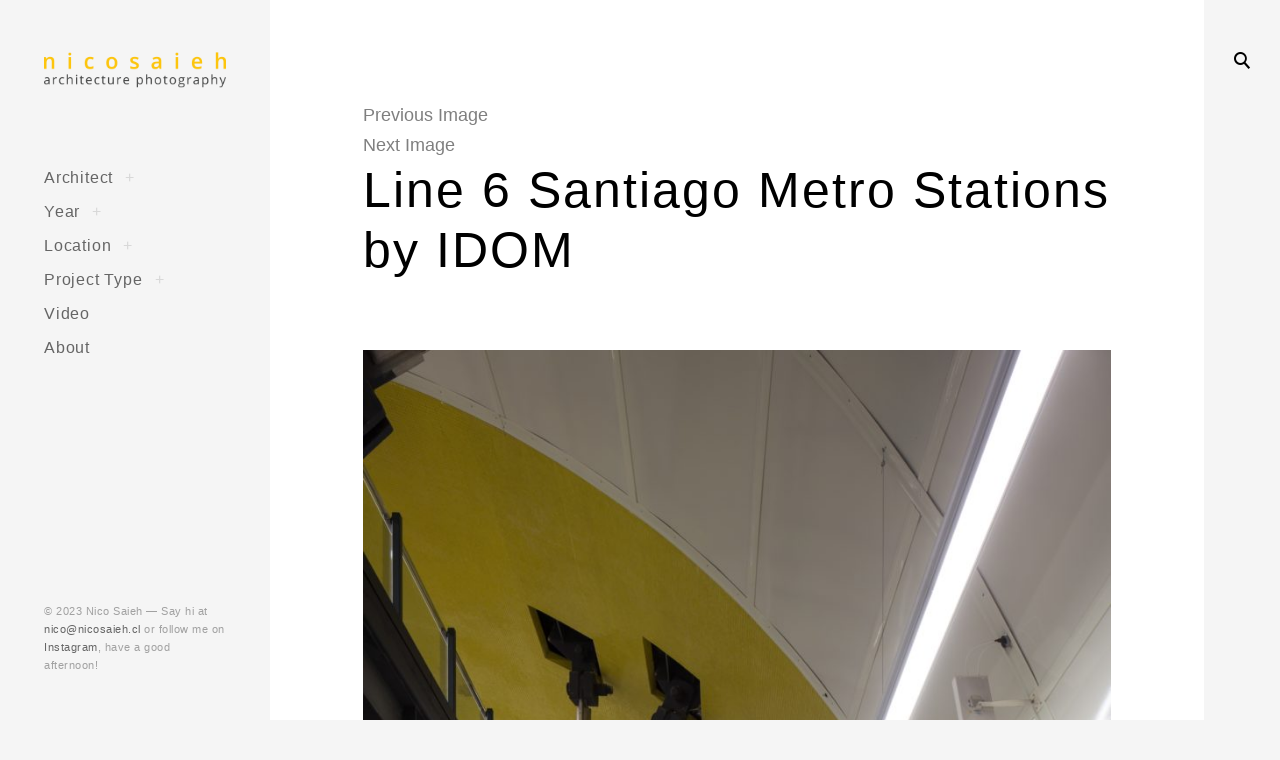

--- FILE ---
content_type: text/html; charset=UTF-8
request_url: http://www.nicosaieh.cl/line-6-santiago-metro-stations-by-idom-mobil-arquitectos/nombre-del-proyecto-1532/
body_size: 14900
content:
<!DOCTYPE html>
<!--[if IE 9]>    <html class="ie9"> <![endif]-->
<html dir="ltr" lang="en-US"
	prefix="og: https://ogp.me/ns#" >

<head>

	<meta charset="UTF-8">
	<meta name="viewport" content="width=device-width, initial-scale=1">
	<link rel="profile" href="http://gmpg.org/xfn/11">
	<link rel="pingback" href="http://www.nicosaieh.cl/xmlrpc.php">

	<title>Line 6 Santiago Metro Stations by IDOM | Nico Saieh</title>

		<!-- All in One SEO 4.4.2 - aioseo.com -->
		<meta name="robots" content="max-image-preview:large" />
		<link rel="canonical" href="http://www.nicosaieh.cl/line-6-santiago-metro-stations-by-idom-mobil-arquitectos/nombre-del-proyecto-1532/" />
		<meta name="generator" content="All in One SEO (AIOSEO) 4.4.2" />
		<meta property="og:locale" content="en_US" />
		<meta property="og:site_name" content="Nico Saieh | Architecture Photography" />
		<meta property="og:type" content="article" />
		<meta property="og:title" content="Line 6 Santiago Metro Stations by IDOM | Nico Saieh" />
		<meta property="og:url" content="http://www.nicosaieh.cl/line-6-santiago-metro-stations-by-idom-mobil-arquitectos/nombre-del-proyecto-1532/" />
		<meta property="og:image" content="http://www.nicosaieh.cl/wp-content/uploads/2017/11/nico_large.png" />
		<meta property="article:published_time" content="2021-06-17T18:02:16+00:00" />
		<meta property="article:modified_time" content="2021-06-17T19:31:15+00:00" />
		<meta name="twitter:card" content="summary_large_image" />
		<meta name="twitter:title" content="Line 6 Santiago Metro Stations by IDOM | Nico Saieh" />
		<meta name="twitter:image" content="http://www.nicosaieh.cl/wp-content/uploads/2017/11/nico_large.png" />
		<script type="application/ld+json" class="aioseo-schema">
			{"@context":"https:\/\/schema.org","@graph":[{"@type":"BreadcrumbList","@id":"http:\/\/www.nicosaieh.cl\/line-6-santiago-metro-stations-by-idom-mobil-arquitectos\/nombre-del-proyecto-1532\/#breadcrumblist","itemListElement":[{"@type":"ListItem","@id":"http:\/\/www.nicosaieh.cl\/#listItem","position":1,"item":{"@type":"WebPage","@id":"http:\/\/www.nicosaieh.cl\/","name":"Home","description":"Architecture Photography by Nicolas Saieh \/ Fotograf\u00eda de Arquitectura por Nicol\u00e1s Saieh | Based in Santiago, Chile \/ Basado en Santiago de Chile","url":"http:\/\/www.nicosaieh.cl\/"},"nextItem":"http:\/\/www.nicosaieh.cl\/line-6-santiago-metro-stations-by-idom-mobil-arquitectos\/nombre-del-proyecto-1532\/#listItem"},{"@type":"ListItem","@id":"http:\/\/www.nicosaieh.cl\/line-6-santiago-metro-stations-by-idom-mobil-arquitectos\/nombre-del-proyecto-1532\/#listItem","position":2,"item":{"@type":"WebPage","@id":"http:\/\/www.nicosaieh.cl\/line-6-santiago-metro-stations-by-idom-mobil-arquitectos\/nombre-del-proyecto-1532\/","name":"Line 6 Santiago Metro Stations by IDOM","url":"http:\/\/www.nicosaieh.cl\/line-6-santiago-metro-stations-by-idom-mobil-arquitectos\/nombre-del-proyecto-1532\/"},"previousItem":"http:\/\/www.nicosaieh.cl\/#listItem"}]},{"@type":"ItemPage","@id":"http:\/\/www.nicosaieh.cl\/line-6-santiago-metro-stations-by-idom-mobil-arquitectos\/nombre-del-proyecto-1532\/#itempage","url":"http:\/\/www.nicosaieh.cl\/line-6-santiago-metro-stations-by-idom-mobil-arquitectos\/nombre-del-proyecto-1532\/","name":"Line 6 Santiago Metro Stations by IDOM | Nico Saieh","inLanguage":"en-US","isPartOf":{"@id":"http:\/\/www.nicosaieh.cl\/#website"},"breadcrumb":{"@id":"http:\/\/www.nicosaieh.cl\/line-6-santiago-metro-stations-by-idom-mobil-arquitectos\/nombre-del-proyecto-1532\/#breadcrumblist"},"author":{"@id":"http:\/\/www.nicosaieh.cl\/author\/nicosaieh\/#author"},"creator":{"@id":"http:\/\/www.nicosaieh.cl\/author\/nicosaieh\/#author"},"datePublished":"2021-06-17T18:02:16+00:00","dateModified":"2021-06-17T19:31:15+00:00"},{"@type":"Organization","@id":"http:\/\/www.nicosaieh.cl\/#organization","name":"Nico Saieh","url":"http:\/\/www.nicosaieh.cl\/","logo":{"@type":"ImageObject","url":"http:\/\/www.nicosaieh.cl\/wp-content\/uploads\/2017\/11\/nico_large.png","@id":"http:\/\/www.nicosaieh.cl\/#organizationLogo","width":500,"height":100},"image":{"@id":"http:\/\/www.nicosaieh.cl\/#organizationLogo"}},{"@type":"Person","@id":"http:\/\/www.nicosaieh.cl\/author\/nicosaieh\/#author","url":"http:\/\/www.nicosaieh.cl\/author\/nicosaieh\/","name":"nicosaieh","image":{"@type":"ImageObject","@id":"http:\/\/www.nicosaieh.cl\/line-6-santiago-metro-stations-by-idom-mobil-arquitectos\/nombre-del-proyecto-1532\/#authorImage","url":"http:\/\/1.gravatar.com\/avatar\/a107f5accc38dac6e7c4c4d862d74609?s=96&d=mm&r=g","width":96,"height":96,"caption":"nicosaieh"}},{"@type":"WebSite","@id":"http:\/\/www.nicosaieh.cl\/#website","url":"http:\/\/www.nicosaieh.cl\/","name":"Nico Saieh","description":"Architecture Photography","inLanguage":"en-US","publisher":{"@id":"http:\/\/www.nicosaieh.cl\/#organization"}}]}
		</script>
		<!-- All in One SEO -->

<link rel='dns-prefetch' href='//fonts.googleapis.com' />
<link rel="alternate" type="application/rss+xml" title="Nico Saieh &raquo; Feed" href="http://www.nicosaieh.cl/feed/" />
<link rel="alternate" type="application/rss+xml" title="Nico Saieh &raquo; Comments Feed" href="http://www.nicosaieh.cl/comments/feed/" />
<script type="text/javascript">
window._wpemojiSettings = {"baseUrl":"https:\/\/s.w.org\/images\/core\/emoji\/14.0.0\/72x72\/","ext":".png","svgUrl":"https:\/\/s.w.org\/images\/core\/emoji\/14.0.0\/svg\/","svgExt":".svg","source":{"concatemoji":"http:\/\/www.nicosaieh.cl\/wp-includes\/js\/wp-emoji-release.min.js?ver=6.2.8"}};
/*! This file is auto-generated */
!function(e,a,t){var n,r,o,i=a.createElement("canvas"),p=i.getContext&&i.getContext("2d");function s(e,t){p.clearRect(0,0,i.width,i.height),p.fillText(e,0,0);e=i.toDataURL();return p.clearRect(0,0,i.width,i.height),p.fillText(t,0,0),e===i.toDataURL()}function c(e){var t=a.createElement("script");t.src=e,t.defer=t.type="text/javascript",a.getElementsByTagName("head")[0].appendChild(t)}for(o=Array("flag","emoji"),t.supports={everything:!0,everythingExceptFlag:!0},r=0;r<o.length;r++)t.supports[o[r]]=function(e){if(p&&p.fillText)switch(p.textBaseline="top",p.font="600 32px Arial",e){case"flag":return s("\ud83c\udff3\ufe0f\u200d\u26a7\ufe0f","\ud83c\udff3\ufe0f\u200b\u26a7\ufe0f")?!1:!s("\ud83c\uddfa\ud83c\uddf3","\ud83c\uddfa\u200b\ud83c\uddf3")&&!s("\ud83c\udff4\udb40\udc67\udb40\udc62\udb40\udc65\udb40\udc6e\udb40\udc67\udb40\udc7f","\ud83c\udff4\u200b\udb40\udc67\u200b\udb40\udc62\u200b\udb40\udc65\u200b\udb40\udc6e\u200b\udb40\udc67\u200b\udb40\udc7f");case"emoji":return!s("\ud83e\udef1\ud83c\udffb\u200d\ud83e\udef2\ud83c\udfff","\ud83e\udef1\ud83c\udffb\u200b\ud83e\udef2\ud83c\udfff")}return!1}(o[r]),t.supports.everything=t.supports.everything&&t.supports[o[r]],"flag"!==o[r]&&(t.supports.everythingExceptFlag=t.supports.everythingExceptFlag&&t.supports[o[r]]);t.supports.everythingExceptFlag=t.supports.everythingExceptFlag&&!t.supports.flag,t.DOMReady=!1,t.readyCallback=function(){t.DOMReady=!0},t.supports.everything||(n=function(){t.readyCallback()},a.addEventListener?(a.addEventListener("DOMContentLoaded",n,!1),e.addEventListener("load",n,!1)):(e.attachEvent("onload",n),a.attachEvent("onreadystatechange",function(){"complete"===a.readyState&&t.readyCallback()})),(e=t.source||{}).concatemoji?c(e.concatemoji):e.wpemoji&&e.twemoji&&(c(e.twemoji),c(e.wpemoji)))}(window,document,window._wpemojiSettings);
</script>
<style type="text/css">
img.wp-smiley,
img.emoji {
	display: inline !important;
	border: none !important;
	box-shadow: none !important;
	height: 1em !important;
	width: 1em !important;
	margin: 0 0.07em !important;
	vertical-align: -0.1em !important;
	background: none !important;
	padding: 0 !important;
}
</style>
	<link rel='stylesheet' id='wp-block-library-css' href='http://www.nicosaieh.cl/wp-includes/css/dist/block-library/style.min.css?ver=6.2.8' type='text/css' media='all' />
<link rel='stylesheet' id='classic-theme-styles-css' href='http://www.nicosaieh.cl/wp-includes/css/classic-themes.min.css?ver=6.2.8' type='text/css' media='all' />
<style id='global-styles-inline-css' type='text/css'>
body{--wp--preset--color--black: #000000;--wp--preset--color--cyan-bluish-gray: #abb8c3;--wp--preset--color--white: #ffffff;--wp--preset--color--pale-pink: #f78da7;--wp--preset--color--vivid-red: #cf2e2e;--wp--preset--color--luminous-vivid-orange: #ff6900;--wp--preset--color--luminous-vivid-amber: #fcb900;--wp--preset--color--light-green-cyan: #7bdcb5;--wp--preset--color--vivid-green-cyan: #00d084;--wp--preset--color--pale-cyan-blue: #8ed1fc;--wp--preset--color--vivid-cyan-blue: #0693e3;--wp--preset--color--vivid-purple: #9b51e0;--wp--preset--gradient--vivid-cyan-blue-to-vivid-purple: linear-gradient(135deg,rgba(6,147,227,1) 0%,rgb(155,81,224) 100%);--wp--preset--gradient--light-green-cyan-to-vivid-green-cyan: linear-gradient(135deg,rgb(122,220,180) 0%,rgb(0,208,130) 100%);--wp--preset--gradient--luminous-vivid-amber-to-luminous-vivid-orange: linear-gradient(135deg,rgba(252,185,0,1) 0%,rgba(255,105,0,1) 100%);--wp--preset--gradient--luminous-vivid-orange-to-vivid-red: linear-gradient(135deg,rgba(255,105,0,1) 0%,rgb(207,46,46) 100%);--wp--preset--gradient--very-light-gray-to-cyan-bluish-gray: linear-gradient(135deg,rgb(238,238,238) 0%,rgb(169,184,195) 100%);--wp--preset--gradient--cool-to-warm-spectrum: linear-gradient(135deg,rgb(74,234,220) 0%,rgb(151,120,209) 20%,rgb(207,42,186) 40%,rgb(238,44,130) 60%,rgb(251,105,98) 80%,rgb(254,248,76) 100%);--wp--preset--gradient--blush-light-purple: linear-gradient(135deg,rgb(255,206,236) 0%,rgb(152,150,240) 100%);--wp--preset--gradient--blush-bordeaux: linear-gradient(135deg,rgb(254,205,165) 0%,rgb(254,45,45) 50%,rgb(107,0,62) 100%);--wp--preset--gradient--luminous-dusk: linear-gradient(135deg,rgb(255,203,112) 0%,rgb(199,81,192) 50%,rgb(65,88,208) 100%);--wp--preset--gradient--pale-ocean: linear-gradient(135deg,rgb(255,245,203) 0%,rgb(182,227,212) 50%,rgb(51,167,181) 100%);--wp--preset--gradient--electric-grass: linear-gradient(135deg,rgb(202,248,128) 0%,rgb(113,206,126) 100%);--wp--preset--gradient--midnight: linear-gradient(135deg,rgb(2,3,129) 0%,rgb(40,116,252) 100%);--wp--preset--duotone--dark-grayscale: url('#wp-duotone-dark-grayscale');--wp--preset--duotone--grayscale: url('#wp-duotone-grayscale');--wp--preset--duotone--purple-yellow: url('#wp-duotone-purple-yellow');--wp--preset--duotone--blue-red: url('#wp-duotone-blue-red');--wp--preset--duotone--midnight: url('#wp-duotone-midnight');--wp--preset--duotone--magenta-yellow: url('#wp-duotone-magenta-yellow');--wp--preset--duotone--purple-green: url('#wp-duotone-purple-green');--wp--preset--duotone--blue-orange: url('#wp-duotone-blue-orange');--wp--preset--font-size--small: 13px;--wp--preset--font-size--medium: 20px;--wp--preset--font-size--large: 36px;--wp--preset--font-size--x-large: 42px;--wp--preset--spacing--20: 0.44rem;--wp--preset--spacing--30: 0.67rem;--wp--preset--spacing--40: 1rem;--wp--preset--spacing--50: 1.5rem;--wp--preset--spacing--60: 2.25rem;--wp--preset--spacing--70: 3.38rem;--wp--preset--spacing--80: 5.06rem;--wp--preset--shadow--natural: 6px 6px 9px rgba(0, 0, 0, 0.2);--wp--preset--shadow--deep: 12px 12px 50px rgba(0, 0, 0, 0.4);--wp--preset--shadow--sharp: 6px 6px 0px rgba(0, 0, 0, 0.2);--wp--preset--shadow--outlined: 6px 6px 0px -3px rgba(255, 255, 255, 1), 6px 6px rgba(0, 0, 0, 1);--wp--preset--shadow--crisp: 6px 6px 0px rgba(0, 0, 0, 1);}:where(.is-layout-flex){gap: 0.5em;}body .is-layout-flow > .alignleft{float: left;margin-inline-start: 0;margin-inline-end: 2em;}body .is-layout-flow > .alignright{float: right;margin-inline-start: 2em;margin-inline-end: 0;}body .is-layout-flow > .aligncenter{margin-left: auto !important;margin-right: auto !important;}body .is-layout-constrained > .alignleft{float: left;margin-inline-start: 0;margin-inline-end: 2em;}body .is-layout-constrained > .alignright{float: right;margin-inline-start: 2em;margin-inline-end: 0;}body .is-layout-constrained > .aligncenter{margin-left: auto !important;margin-right: auto !important;}body .is-layout-constrained > :where(:not(.alignleft):not(.alignright):not(.alignfull)){max-width: var(--wp--style--global--content-size);margin-left: auto !important;margin-right: auto !important;}body .is-layout-constrained > .alignwide{max-width: var(--wp--style--global--wide-size);}body .is-layout-flex{display: flex;}body .is-layout-flex{flex-wrap: wrap;align-items: center;}body .is-layout-flex > *{margin: 0;}:where(.wp-block-columns.is-layout-flex){gap: 2em;}.has-black-color{color: var(--wp--preset--color--black) !important;}.has-cyan-bluish-gray-color{color: var(--wp--preset--color--cyan-bluish-gray) !important;}.has-white-color{color: var(--wp--preset--color--white) !important;}.has-pale-pink-color{color: var(--wp--preset--color--pale-pink) !important;}.has-vivid-red-color{color: var(--wp--preset--color--vivid-red) !important;}.has-luminous-vivid-orange-color{color: var(--wp--preset--color--luminous-vivid-orange) !important;}.has-luminous-vivid-amber-color{color: var(--wp--preset--color--luminous-vivid-amber) !important;}.has-light-green-cyan-color{color: var(--wp--preset--color--light-green-cyan) !important;}.has-vivid-green-cyan-color{color: var(--wp--preset--color--vivid-green-cyan) !important;}.has-pale-cyan-blue-color{color: var(--wp--preset--color--pale-cyan-blue) !important;}.has-vivid-cyan-blue-color{color: var(--wp--preset--color--vivid-cyan-blue) !important;}.has-vivid-purple-color{color: var(--wp--preset--color--vivid-purple) !important;}.has-black-background-color{background-color: var(--wp--preset--color--black) !important;}.has-cyan-bluish-gray-background-color{background-color: var(--wp--preset--color--cyan-bluish-gray) !important;}.has-white-background-color{background-color: var(--wp--preset--color--white) !important;}.has-pale-pink-background-color{background-color: var(--wp--preset--color--pale-pink) !important;}.has-vivid-red-background-color{background-color: var(--wp--preset--color--vivid-red) !important;}.has-luminous-vivid-orange-background-color{background-color: var(--wp--preset--color--luminous-vivid-orange) !important;}.has-luminous-vivid-amber-background-color{background-color: var(--wp--preset--color--luminous-vivid-amber) !important;}.has-light-green-cyan-background-color{background-color: var(--wp--preset--color--light-green-cyan) !important;}.has-vivid-green-cyan-background-color{background-color: var(--wp--preset--color--vivid-green-cyan) !important;}.has-pale-cyan-blue-background-color{background-color: var(--wp--preset--color--pale-cyan-blue) !important;}.has-vivid-cyan-blue-background-color{background-color: var(--wp--preset--color--vivid-cyan-blue) !important;}.has-vivid-purple-background-color{background-color: var(--wp--preset--color--vivid-purple) !important;}.has-black-border-color{border-color: var(--wp--preset--color--black) !important;}.has-cyan-bluish-gray-border-color{border-color: var(--wp--preset--color--cyan-bluish-gray) !important;}.has-white-border-color{border-color: var(--wp--preset--color--white) !important;}.has-pale-pink-border-color{border-color: var(--wp--preset--color--pale-pink) !important;}.has-vivid-red-border-color{border-color: var(--wp--preset--color--vivid-red) !important;}.has-luminous-vivid-orange-border-color{border-color: var(--wp--preset--color--luminous-vivid-orange) !important;}.has-luminous-vivid-amber-border-color{border-color: var(--wp--preset--color--luminous-vivid-amber) !important;}.has-light-green-cyan-border-color{border-color: var(--wp--preset--color--light-green-cyan) !important;}.has-vivid-green-cyan-border-color{border-color: var(--wp--preset--color--vivid-green-cyan) !important;}.has-pale-cyan-blue-border-color{border-color: var(--wp--preset--color--pale-cyan-blue) !important;}.has-vivid-cyan-blue-border-color{border-color: var(--wp--preset--color--vivid-cyan-blue) !important;}.has-vivid-purple-border-color{border-color: var(--wp--preset--color--vivid-purple) !important;}.has-vivid-cyan-blue-to-vivid-purple-gradient-background{background: var(--wp--preset--gradient--vivid-cyan-blue-to-vivid-purple) !important;}.has-light-green-cyan-to-vivid-green-cyan-gradient-background{background: var(--wp--preset--gradient--light-green-cyan-to-vivid-green-cyan) !important;}.has-luminous-vivid-amber-to-luminous-vivid-orange-gradient-background{background: var(--wp--preset--gradient--luminous-vivid-amber-to-luminous-vivid-orange) !important;}.has-luminous-vivid-orange-to-vivid-red-gradient-background{background: var(--wp--preset--gradient--luminous-vivid-orange-to-vivid-red) !important;}.has-very-light-gray-to-cyan-bluish-gray-gradient-background{background: var(--wp--preset--gradient--very-light-gray-to-cyan-bluish-gray) !important;}.has-cool-to-warm-spectrum-gradient-background{background: var(--wp--preset--gradient--cool-to-warm-spectrum) !important;}.has-blush-light-purple-gradient-background{background: var(--wp--preset--gradient--blush-light-purple) !important;}.has-blush-bordeaux-gradient-background{background: var(--wp--preset--gradient--blush-bordeaux) !important;}.has-luminous-dusk-gradient-background{background: var(--wp--preset--gradient--luminous-dusk) !important;}.has-pale-ocean-gradient-background{background: var(--wp--preset--gradient--pale-ocean) !important;}.has-electric-grass-gradient-background{background: var(--wp--preset--gradient--electric-grass) !important;}.has-midnight-gradient-background{background: var(--wp--preset--gradient--midnight) !important;}.has-small-font-size{font-size: var(--wp--preset--font-size--small) !important;}.has-medium-font-size{font-size: var(--wp--preset--font-size--medium) !important;}.has-large-font-size{font-size: var(--wp--preset--font-size--large) !important;}.has-x-large-font-size{font-size: var(--wp--preset--font-size--x-large) !important;}
.wp-block-navigation a:where(:not(.wp-element-button)){color: inherit;}
:where(.wp-block-columns.is-layout-flex){gap: 2em;}
.wp-block-pullquote{font-size: 1.5em;line-height: 1.6;}
</style>
<link rel='stylesheet' id='huntt-google-fonts-css' href='//fonts.googleapis.com/css?family=Roboto%3A400%2C300%2C300italic%2C400italic%2C500%2C500italic%2C700%2C700italic&#038;subset=latin%2Clatin-ext' type='text/css' media='all' />
<link rel='stylesheet' id='huntt-icons-css' href='http://www.nicosaieh.cl/wp-content/themes/huntt/layouts/icons.css?ver=6.2.8' type='text/css' media='all' />
<link rel='stylesheet' id='huntt-mscrollstyle-css' href='http://www.nicosaieh.cl/wp-content/themes/huntt/layouts/jquery.mCustomScrollbar.min.css?ver=6.2.8' type='text/css' media='all' />
<link rel='stylesheet' id='huntt-fancybox-style-css' href='http://www.nicosaieh.cl/wp-content/themes/huntt/js/fancybox/fancybox.css?ver=6.2.8' type='text/css' media='all' />
<link rel='stylesheet' id='huntt-style-css' href='http://www.nicosaieh.cl/wp-content/themes/huntt/style.css?ver=6.2.8' type='text/css' media='all' />
<link rel='stylesheet' id='searchwp-live-search-css' href='http://www.nicosaieh.cl/wp-content/themes/huntt/inc/apis/live-ajax-search/assets/styles/style.css?ver=1.1' type='text/css' media='all' />
<script type='text/javascript' src='http://www.nicosaieh.cl/wp-includes/js/jquery/jquery.min.js?ver=3.6.4' id='jquery-core-js'></script>
<script type='text/javascript' src='http://www.nicosaieh.cl/wp-includes/js/jquery/jquery-migrate.min.js?ver=3.4.0' id='jquery-migrate-js'></script>
<link rel="https://api.w.org/" href="http://www.nicosaieh.cl/wp-json/" /><link rel="alternate" type="application/json" href="http://www.nicosaieh.cl/wp-json/wp/v2/media/8154" /><link rel="EditURI" type="application/rsd+xml" title="RSD" href="http://www.nicosaieh.cl/xmlrpc.php?rsd" />
<link rel="wlwmanifest" type="application/wlwmanifest+xml" href="http://www.nicosaieh.cl/wp-includes/wlwmanifest.xml" />
<meta name="generator" content="WordPress 6.2.8" />
<link rel='shortlink' href='http://www.nicosaieh.cl/?p=8154' />
		<!-- Custom Logo: hide header text -->
		<style id="custom-logo-css" type="text/css">
			.site-title, .site-description {
				position: absolute;
				clip: rect(1px, 1px, 1px, 1px);
			}
		</style>
		<link rel="alternate" type="application/json+oembed" href="http://www.nicosaieh.cl/wp-json/oembed/1.0/embed?url=http%3A%2F%2Fwww.nicosaieh.cl%2Fline-6-santiago-metro-stations-by-idom-mobil-arquitectos%2Fnombre-del-proyecto-1532%2F" />
<link rel="alternate" type="text/xml+oembed" href="http://www.nicosaieh.cl/wp-json/oembed/1.0/embed?url=http%3A%2F%2Fwww.nicosaieh.cl%2Fline-6-santiago-metro-stations-by-idom-mobil-arquitectos%2Fnombre-del-proyecto-1532%2F&#038;format=xml" />

<style type="text/css" media="screen">

	a {
		-webkit-transition: all .3s;
		-moz-transition: all .3s;
		-ms-transition: all .3s;
		-o-transition: all .3s;
		transition: all .3s;
	}

	.home #primary,
	.archive #primary,
	.search #primary,
	.index #primary,
	.site-header {
		background-color: ##f5f5f5;
	}

	body,
	.widget,
	.emphased,
	.widget_archive > ul > li:after,
	.widget_calendar th,
	.widget_calendar tbody a,
	.instagram-name,
	.comment-form label,
	.contact-form div label,
	.format-quote blockquote,
	.format-quote blockquote p,
	blockquote cite, blockquote + cite, blockquote + p cite {
		color: #000;
	}

	.grid-wrapper .entry-content p,
	.grid-wrapper .entry-summary p,
	.grid-wrapper .entry-content li,
	.grid-wrapper .entry-summary li,
	.grid-wrapper .entry-content dd,
	.grid-wrapper .entry-summary dd,
	.sticky .featured,
	.sticky .featured:after,
	.single .entry-meta,
	.single .entry-meta > span:after,
	.widget_calendar td,
	.widget_calendar tfoot a {
		color: rgba(0,0,0,0.5);
	}

	.grid-wrapper .format-quote:before,
	.grid-wrapper .format-link:before {
		color: rgba(0,0,0,0.3);
	}

	.dropcap__duplicate {
		color: rgba(0,0,0,0.1);
	}

	h1, h2, h3, h4, h5, h6,
	h1 a, h2 a, h3 a, h4 a, h5 a, h6 a,
	.grid-wrapper .cat-links > a,
	.grid-wrapper .format-image .entry-footer a,
	.grid-wrapper .format-quote blockquote,
	.grid-wrapper .format-quote blockquote p,
	.grid-wrapper .format-link p,
	.widget-title,
	.widget_calendar caption {
		color: #000;
	}

	a,
	.single .cat-links a,
	.single .tags-links a,
	.single .entry-meta a,
	.widget a,
	.search-form input[type="submit"],
	.widget .search-form input[type="submit"],
	.posts-navigation a,
	.post-navigation a,
	body .single-soc-share-link a,
	.form-submit input[type="submit"]:hover,
	.contact-submit input[type="submit"]:hover,
	.comment-author .fn a,
	.comment-author .fn a:hover,
	.comment-metadata a:hover,
	.emphased a {
		color: #7f7f7f;
	}

	.comment-metadata a,
	.single .tag-links a {
		color: rgba(127,127,127,0.5);
	}

	.posts-navigation i,
	.post-navigation i {
		color: rgba(127,127,127,0.1);
	}

	.form-submit input[type="submit"],
	.contact-submit input[type="submit"] {
		background: #7f7f7f;
	}

	button,
	.button, input[type="button"], input[type="reset"], input[type="submit"] {
		border-color: #7f7f7f;
	}

	.widget button,
	.widget .button,
	.widget input[type="button"],
	.widget input[type="reset"],
	.widget input[type="submit"] {
	    background-color: #7f7f7f;
	    border-color: #7f7f7f;
	}

	.widget button:hover,
	.widget .button:hover,
	.widget input[type="button"]:hover,
	.widget input[type="reset"]:hover,
	.widget input[type="submit"]:hover {
	    color: #7f7f7f;
	}

	.null-instagram-feed > p > a,
	.grid-wrapper .cat-links > a:hover,
	.grid-wrapper .format-image .entry-footer a:hover,
	.widget .tagcloud a,
	input[type="text"], input[type="email"], input[type="tel"], input[type="url"], input[type="password"], input[type="search"], textarea, select,
	.search-form:before,
	.comment-metadata .comment-edit-link,
	.comment-reply-link {
		color: #7f7f7f;
		border-color: rgba(127,127,127,0.5);
	}

	.select2-container .select2-choice {
		color: #7f7f7f;
	}


	.search-form input[type="submit"]:hover,
	.posts-navigation a:hover i,
	.post-navigation a:hover i,
	.posts-navigation .nav-next a:hover i,
	.post-navigation .nav-next a:hover i {
		color: #000;
	}

	a:hover,
	.single .cat-links a:hover,
	.single .tags-links a:hover,
	.single .entry-meta a:hover,
	.widget a:hover,
	.single .tag-links a:hover {
		color: #000;
		border-color: #000;
	}

	.null-instagram-feed > p > a:hover,
	.widget .tagcloud a:hover,
	.comment-metadata .comment-edit-link:hover,
	.comment-reply-link:hover {
		color: #000;
		border-color: rgba(0,0,0,0.5);
	}

	input[type="text"]:hover, input[type="email"]:hover, input[type="tel"]:hover, input[type="url"]:hover, input[type="password"]:hover, input[type="search"]:hover, select:hover, textarea:hover,
	input[type="text"]:focus, input[type="email"]:focus, input[type="tel"]:focus, input[type="url"]:focus, input[type="password"]:focus, input[type="search"]:focus, textarea:focus {
		border-color: rgba(0,0,0,0.5);
		color: 	#000;
	}

	.nav-menu a {
		color: #656565;
	}

	.nav-menu .dropdown-toggle {
		color: rgba(101,101,101,0.2)	}

	.nav-menu a:hover,
	.nav-menu .dropdown-toggle:hover,
	.nav-menu .current_page_item>a,
	.nav-menu .current-menu-item>a {
		color: #fbcc48;
	}

	.site-info {
		color: #a1a1a1;
	}

	.site-info a {
		color: #656565;
	}

	.site-info a:hover {
		color: #fbcc48;
	}

	.site-title a {
		color: #000;
	}

	.site-title a:hover {
		color: rgba(0,0,0,0.5);
	}

	.site-description {
		color: #a1a1a1;
	}

	.search-big__trigger,
	.icon-close,
	.search-big .search-form .search-field,
	.search-big .search-form input[type="search"]:focus,
	.searchwp-live-search-result > p > a,
	.searchwp-live-search-result > p a,
	body .searchwp-live-search-result p,
	.search .page-title span,
	.search .page-title,
	.searchwp-live-search-no-results em {
		color: #000;
	}

	.paging-navigation .current,
	.page-links > span,
	.paging-navigation a,
	.page-links a,
	.paging-navigation .dots {
		color: #000;
	}

	.paging-navigation .prev:after,
	.paging-navigation .next:after {
		border-color: #000;
	}

	.menu-toggle span,
	.menu-toggle span:before,
	.menu-toggle span:after {
		background: #000;
	}

	.search-big .search-form .search-field::-webkit-input-placeholder{
		color: #000;
		opacity: .5;
	}
	.search-big .search-form .search-field::-moz-placeholder {
		color: #000;
		opacity: .5;
	}

	.search-big__trigger:hover,
	.icon-close:hover,
	.searchwp-live-search-result > p > a:hover,
	.searchwp-live-search-result > p a:hover,
	.paging-navigation a:hover,
	.page-links a:hover	 {
		color: #ccc;
	}

	.paging-navigation .prev:hover:after,
	.paging-navigation .next:hover:after {
		border-color: #ccc;
	}

	.searchwp-live-search-result > p > a:hover,
	.searchwp-live-search-result > p a:hover {
		border-color: rgba(204,204,204,0.5);
	}

	.menu-toggle:hover span:before,
	.menu-toggle:hover span:after  {
		background: #ccc;
	}

	/* Social Menu */
	.social-menu a {
		color: #656565;
	}

	.social-menu a:hover {
		color: #000;
	}

</style>

		<style type="text/css" id="wp-custom-css">
			/*
You can add your own CSS here.

Click the help icon above to learn more.
*/

.site-title a{
		text-transform: uppercase;
		font-size: 65%;
		margin:auto;
		text-align: center;
		letter-spacing: .2em;
	}

.alignnone {
    clear: both;
    margin: 12px 0;
}

img {
    height: auto;
    width: 100%;
}

.jp-relatedposts-post-context {
	display: none;
}

.jp-relatedposts-post-date {
	display: none;
}

		</style>
			<style>
	@import url('https://fonts.googleapis.com/css?family=Archivo+Narrow|Work+Sans');
	</style>

	<!-- this be analytics -->
	<script type="text/javascript">
	
		var _gaq = _gaq || [];
		_gaq.push(['_setAccount', 'UA-27986942-1']);
		_gaq.push(['_trackPageview']);
	
		(function() {
		var ga = document.createElement('script'); ga.type = 'text/javascript'; ga.async = true;
		ga.src = ('https:' == document.location.protocol ? 'https://ssl' : 'http://www') + '.google-analytics.com/ga.js';
		var s = document.getElementsByTagName('script')[0]; s.parentNode.insertBefore(ga, s);
		})();
	
	</script>

</head>

<body class="attachment attachment-template-default single single-attachment postid-8154 attachmentid-8154 attachment-jpeg wp-custom-logo">

<div id="page" class="hfeed site">

	<a class="skip-link screen-reader-text" href="#content">Skip to content</a>

		<!-- THEME SEARCH -->
		<div class="search-big">
						<form role="search" method="get" class="search-form" action="http://www.nicosaieh.cl">
				<label>
					<span class="screen-reader-text">Search for:</span>
					<input type="search" class="search-field" placeholder="Search" value="" name="s" title="Search for:" data-swplive="true" data-swpengine="default" data-swpconfig="default" autocomplete="off">
				</label>
				<input type="submit" class="search-submit" value="Search">
			</form>
		</div>
		<a href="#" class="search-big__trigger"><i class="icon-search"></i></a>
		<a href="#" class="search-big__close"><i class="icon-close"></i></a>
		<!-- .search-big  -->

		<header id="masthead" class="site-header" role="banner">

			<div class="site-branding">

				<a href="http://www.nicosaieh.cl/" rel="home" class="standard-logo"><a href="http://www.nicosaieh.cl/" class="custom-logo-link" rel="home"><img width="500" height="100" src="http://www.nicosaieh.cl/wp-content/uploads/2017/11/nico_large.png" class="custom-logo" alt="Nico Saieh" decoding="async" srcset="http://www.nicosaieh.cl/wp-content/uploads/2017/11/nico_large.png 500w, http://www.nicosaieh.cl/wp-content/uploads/2017/11/nico_large-300x60.png 300w, http://www.nicosaieh.cl/wp-content/uploads/2017/11/nico_large-470x94.png 470w, http://www.nicosaieh.cl/wp-content/uploads/2017/11/nico_large-285x57.png 285w" sizes="(max-width: 500px) 100vw, 500px" /></a></a>			<p class="site-title screen-reader-text"><a href="http://www.nicosaieh.cl/" rel="home">Nico Saieh</a></p>
		<p class="site-description">Architecture Photography</p>
			</div><!-- .site-branding -->

			<!-- NAVIGATION -->
			
<nav id="site-navigation" class="main-navigation" role="navigation">
	<button class="menu-toggle" aria-controls="primary-menu" aria-expanded="false"><span>Primary Menu</span></button>
	<div class="menu-nav-container"><ul id="primary-menu" class="menu"><li id="menu-item-5518" class="menu-item menu-item-type-taxonomy menu-item-object-category menu-item-has-children menu-item-5518"><a href="http://www.nicosaieh.cl/category/architect/">Architect</a>
<ul class="sub-menu">
	<li id="menu-item-5520" class="menu-item menu-item-type-taxonomy menu-item-object-category menu-item-5520"><a href="http://www.nicosaieh.cl/category/architect/abestudio/">ABESTUDIO</a></li>
	<li id="menu-item-5521" class="menu-item menu-item-type-taxonomy menu-item-object-category menu-item-5521"><a href="http://www.nicosaieh.cl/category/architect/aguilopedraza-arquitectos/">Aguilo+Pedraza Arquitectos</a></li>
	<li id="menu-item-7475" class="menu-item menu-item-type-taxonomy menu-item-object-category menu-item-7475"><a href="http://www.nicosaieh.cl/category/architect/albert-tidy-arquitectos/">Albert Tidy Arquitectos</a></li>
	<li id="menu-item-7651" class="menu-item menu-item-type-taxonomy menu-item-object-category menu-item-7651"><a href="http://www.nicosaieh.cl/category/architect/alberto-moletto/">Alberto Moletto</a></li>
	<li id="menu-item-5522" class="menu-item menu-item-type-taxonomy menu-item-object-category menu-item-5522"><a href="http://www.nicosaieh.cl/category/architect/alejandro-aravena-elemental/">Alejandro Aravena | ELEMENTAL</a></li>
	<li id="menu-item-5523" class="menu-item menu-item-type-taxonomy menu-item-object-category menu-item-5523"><a href="http://www.nicosaieh.cl/category/architect/alvar-aalto/">Alvar Aalto</a></li>
	<li id="menu-item-5606" class="menu-item menu-item-type-taxonomy menu-item-object-category menu-item-5606"><a href="http://www.nicosaieh.cl/category/architect/antonio-lipthay/">Antonio Lipthay</a></li>
	<li id="menu-item-8540" class="menu-item menu-item-type-taxonomy menu-item-object-category menu-item-8540"><a href="http://www.nicosaieh.cl/category/architect/apio-arquitectos/">APIO Arquitectos</a></li>
	<li id="menu-item-8229" class="menu-item menu-item-type-taxonomy menu-item-object-category menu-item-8229"><a href="http://www.nicosaieh.cl/category/architect/arce-westermeier/">Arce &amp; Westermeier</a></li>
	<li id="menu-item-7763" class="menu-item menu-item-type-taxonomy menu-item-object-category menu-item-7763"><a href="http://www.nicosaieh.cl/category/architect/assadi-arquitectos/">Assadi Arquitectos</a></li>
	<li id="menu-item-5608" class="menu-item menu-item-type-taxonomy menu-item-object-category menu-item-5608"><a href="http://www.nicosaieh.cl/category/architect/augusto-dominguez/">Augusto Dominguez</a></li>
	<li id="menu-item-9283" class="menu-item menu-item-type-taxonomy menu-item-object-category menu-item-9283"><a href="http://www.nicosaieh.cl/category/architect/avon-arquitectos/">AVON Arquitectos</a></li>
	<li id="menu-item-7592" class="menu-item menu-item-type-taxonomy menu-item-object-category menu-item-7592"><a href="http://www.nicosaieh.cl/category/architect/baltazar-sanchez/">Baltazar Sanchez</a></li>
	<li id="menu-item-5609" class="menu-item menu-item-type-taxonomy menu-item-object-category menu-item-5609"><a href="http://www.nicosaieh.cl/category/architect/barclay-crousse/">Barclay &amp; Crousse</a></li>
	<li id="menu-item-7893" class="menu-item menu-item-type-taxonomy menu-item-object-category menu-item-7893"><a href="http://www.nicosaieh.cl/category/architect/bastias-cardemil-arquitectos/">Bastias Cardemil Arquitectos</a></li>
	<li id="menu-item-7941" class="menu-item menu-item-type-taxonomy menu-item-object-category menu-item-7941"><a href="http://www.nicosaieh.cl/category/architect/bbats/">BBATS</a></li>
	<li id="menu-item-9214" class="menu-item menu-item-type-taxonomy menu-item-object-category menu-item-9214"><a href="http://www.nicosaieh.cl/category/architect/bl-arquitectos/">BL Arquitectos</a></li>
	<li id="menu-item-5610" class="menu-item menu-item-type-taxonomy menu-item-object-category menu-item-5610"><a href="http://www.nicosaieh.cl/category/architect/browneswett/">Browne &amp; Swett Arquitectos</a></li>
	<li id="menu-item-5611" class="menu-item menu-item-type-taxonomy menu-item-object-category menu-item-5611"><a href="http://www.nicosaieh.cl/category/architect/carlos-mardones-arquitectos/">Carlos Mardones Arquitectos</a></li>
	<li id="menu-item-8404" class="menu-item menu-item-type-taxonomy menu-item-object-category menu-item-8404"><a href="http://www.nicosaieh.cl/category/architect/catalina-poblete/">Catalina Poblete</a></li>
	<li id="menu-item-5612" class="menu-item menu-item-type-taxonomy menu-item-object-category menu-item-5612"><a href="http://www.nicosaieh.cl/category/architect/caw-arquitectos/">CAW Arquitectos</a></li>
	<li id="menu-item-8812" class="menu-item menu-item-type-taxonomy menu-item-object-category menu-item-8812"><a href="http://www.nicosaieh.cl/category/architect/citic/">Citic</a></li>
	<li id="menu-item-8036" class="menu-item menu-item-type-taxonomy menu-item-object-category menu-item-8036"><a href="http://www.nicosaieh.cl/category/architect/claudio-tapia/">Claudio Tapia</a></li>
	<li id="menu-item-5613" class="menu-item menu-item-type-taxonomy menu-item-object-category menu-item-5613"><a href="http://www.nicosaieh.cl/category/architect/cristian-fernandez-lateral/">Cristián Fernández &amp; Lateral</a></li>
	<li id="menu-item-5614" class="menu-item menu-item-type-taxonomy menu-item-object-category menu-item-5614"><a href="http://www.nicosaieh.cl/category/architect/cristian-hrdalo/">Cristian Hrdalo</a></li>
	<li id="menu-item-6713" class="menu-item menu-item-type-taxonomy menu-item-object-category menu-item-6713"><a href="http://www.nicosaieh.cl/category/architect/cristian-irarrazaval/">Cristian Irarrazaval</a></li>
	<li id="menu-item-5615" class="menu-item menu-item-type-taxonomy menu-item-object-category menu-item-5615"><a href="http://www.nicosaieh.cl/category/architect/cristian-olivi/">Cristian Olivi</a></li>
	<li id="menu-item-8144" class="menu-item menu-item-type-taxonomy menu-item-object-category menu-item-8144"><a href="http://www.nicosaieh.cl/category/architect/cristian-olivos/">Cristian Olivos</a></li>
	<li id="menu-item-7869" class="menu-item menu-item-type-taxonomy menu-item-object-category menu-item-7869"><a href="http://www.nicosaieh.cl/category/architect/cristian-romero-valente/">Cristian Romero Valente</a></li>
	<li id="menu-item-6937" class="menu-item menu-item-type-taxonomy menu-item-object-category menu-item-6937"><a href="http://www.nicosaieh.cl/category/architect/cristobal-tirado/">Cristobal Tirado</a></li>
	<li id="menu-item-7712" class="menu-item menu-item-type-taxonomy menu-item-object-category menu-item-7712"><a href="http://www.nicosaieh.cl/category/architect/cristobal-vial/">Cristobal Vial</a></li>
	<li id="menu-item-7143" class="menu-item menu-item-type-taxonomy menu-item-object-category menu-item-7143"><a href="http://www.nicosaieh.cl/category/architect/draa/">DRAA</a></li>
	<li id="menu-item-5616" class="menu-item menu-item-type-taxonomy menu-item-object-category menu-item-5616"><a href="http://www.nicosaieh.cl/category/architect/drn/">dRN</a></li>
	<li id="menu-item-6679" class="menu-item menu-item-type-taxonomy menu-item-object-category menu-item-6679"><a href="http://www.nicosaieh.cl/category/architect/duque-motta-aa/">Duque Motta &amp; AA</a></li>
	<li id="menu-item-5617" class="menu-item menu-item-type-taxonomy menu-item-object-category menu-item-5617"><a href="http://www.nicosaieh.cl/category/architect/duvalvives-arquitectos/">Duval+Vives Arquitectos</a></li>
	<li id="menu-item-5618" class="menu-item menu-item-type-taxonomy menu-item-object-category menu-item-5618"><a href="http://www.nicosaieh.cl/category/architect/elton-leniz/">Elton + Leniz</a></li>
	<li id="menu-item-10069" class="menu-item menu-item-type-taxonomy menu-item-object-category menu-item-10069"><a href="http://www.nicosaieh.cl/category/architect/emilio-marin/">Emilio Marin</a></li>
	<li id="menu-item-9575" class="menu-item menu-item-type-taxonomy menu-item-object-category menu-item-9575"><a href="http://www.nicosaieh.cl/category/architect/emu-arquitectos/">EMU Arquitectos</a></li>
	<li id="menu-item-5619" class="menu-item menu-item-type-taxonomy menu-item-object-category menu-item-5619"><a href="http://www.nicosaieh.cl/category/architect/enrique-browne/">Enrique Browne</a></li>
	<li id="menu-item-9930" class="menu-item menu-item-type-taxonomy menu-item-object-category menu-item-9930"><a href="http://www.nicosaieh.cl/category/architect/estudio-alto/">Estudio ALTO</a></li>
	<li id="menu-item-5620" class="menu-item menu-item-type-taxonomy menu-item-object-category menu-item-5620"><a href="http://www.nicosaieh.cl/category/architect/estudio-america/">Estudio America</a></li>
	<li id="menu-item-8102" class="menu-item menu-item-type-taxonomy menu-item-object-category menu-item-8102"><a href="http://www.nicosaieh.cl/category/architect/estudio-diagonal/">Estudio Diagonal</a></li>
	<li id="menu-item-9765" class="menu-item menu-item-type-taxonomy menu-item-object-category menu-item-9765"><a href="http://www.nicosaieh.cl/category/architect/estudio-sur-arquitectos/">Estudio Sur Arquitectos</a></li>
	<li id="menu-item-7209" class="menu-item menu-item-type-taxonomy menu-item-object-category menu-item-7209"><a href="http://www.nicosaieh.cl/category/architect/estudio-valdes-arquitectos/">Estudio Valdes Arquitectos</a></li>
	<li id="menu-item-9573" class="menu-item menu-item-type-taxonomy menu-item-object-category menu-item-9573"><a href="http://www.nicosaieh.cl/category/architect/estudio-well/">Estudio Well</a></li>
	<li id="menu-item-5621" class="menu-item menu-item-type-taxonomy menu-item-object-category menu-item-5621"><a href="http://www.nicosaieh.cl/category/architect/etienne-lefranc-gonzalo-de-la-parra/">Etienne Lefranc + Gonzalo de la Parra</a></li>
	<li id="menu-item-5622" class="menu-item menu-item-type-taxonomy menu-item-object-category menu-item-5622"><a href="http://www.nicosaieh.cl/category/architect/eugenio-simonetti/">Eugenio Simonetti</a></li>
	<li id="menu-item-5623" class="menu-item menu-item-type-taxonomy menu-item-object-category menu-item-5623"><a href="http://www.nicosaieh.cl/category/architect/felipe-del-rio/">Felipe del Río</a></li>
	<li id="menu-item-8258" class="menu-item menu-item-type-taxonomy menu-item-object-category menu-item-8258"><a href="http://www.nicosaieh.cl/category/architect/fermin-bustamante/">Fermin Bustamante</a></li>
	<li id="menu-item-7764" class="menu-item menu-item-type-taxonomy menu-item-object-category menu-item-7764"><a href="http://www.nicosaieh.cl/category/architect/francisca-pulido/">Francisca Pulido</a></li>
	<li id="menu-item-5624" class="menu-item menu-item-type-taxonomy menu-item-object-category menu-item-5624"><a href="http://www.nicosaieh.cl/category/architect/francisco-izquierdo/">Francisco Izquierdo</a></li>
	<li id="menu-item-6690" class="menu-item menu-item-type-taxonomy menu-item-object-category menu-item-6690"><a href="http://www.nicosaieh.cl/category/architect/francisco-leon-alicia-ross-arquitectos/">Francisco León + Alicia Ross Arquitectos</a></li>
	<li id="menu-item-6959" class="menu-item menu-item-type-taxonomy menu-item-object-category menu-item-6959"><a href="http://www.nicosaieh.cl/category/architect/fuenzalida-swinburn-asociados/">Fuenzalida Swinburn &amp; Asociados</a></li>
	<li id="menu-item-5625" class="menu-item menu-item-type-taxonomy menu-item-object-category menu-item-5625"><a href="http://www.nicosaieh.cl/category/architect/furman-huidobro/">Furman+Garcia-Huidobro</a></li>
	<li id="menu-item-5626" class="menu-item menu-item-type-taxonomy menu-item-object-category menu-item-5626"><a href="http://www.nicosaieh.cl/category/architect/ga-estudio/">GA Estudio</a></li>
	<li id="menu-item-9929" class="menu-item menu-item-type-taxonomy menu-item-object-category menu-item-9929"><a href="http://www.nicosaieh.cl/category/architect/gensler/">Gensler</a></li>
	<li id="menu-item-10037" class="menu-item menu-item-type-taxonomy menu-item-object-category menu-item-10037"><a href="http://www.nicosaieh.cl/category/architect/giovana-franceschetto/">Giovana Franceschetto</a></li>
	<li id="menu-item-7915" class="menu-item menu-item-type-taxonomy menu-item-object-category menu-item-7915"><a href="http://www.nicosaieh.cl/category/architect/gitc/">GITC</a></li>
	<li id="menu-item-5627" class="menu-item menu-item-type-taxonomy menu-item-object-category menu-item-5627"><a href="http://www.nicosaieh.cl/category/architect/gonzalo-claro/">Gonzalo Claro</a></li>
	<li id="menu-item-5628" class="menu-item menu-item-type-taxonomy menu-item-object-category menu-item-5628"><a href="http://www.nicosaieh.cl/category/architect/gonzalo-mardones-viviani/">Gonzalo Mardones Viviani</a></li>
	<li id="menu-item-9810" class="menu-item menu-item-type-taxonomy menu-item-object-category menu-item-9810"><a href="http://www.nicosaieh.cl/category/architect/gonzalo-martinez/">Gonzalo Martinez</a></li>
	<li id="menu-item-7157" class="menu-item menu-item-type-taxonomy menu-item-object-category menu-item-7157"><a href="http://www.nicosaieh.cl/category/architect/gubbins-arquitectos/">Gubbins Arquitectos</a></li>
	<li id="menu-item-5629" class="menu-item menu-item-type-taxonomy menu-item-object-category menu-item-5629"><a href="http://www.nicosaieh.cl/category/architect/guillermo-hevia-gha/">Guillermo Hevia &#8211; GH+A</a></li>
	<li id="menu-item-5630" class="menu-item menu-item-type-taxonomy menu-item-object-category menu-item-5630"><a href="http://www.nicosaieh.cl/category/architect/guillermo-hevia-garcia/">Guillermo Hevia García</a></li>
	<li id="menu-item-7545" class="menu-item menu-item-type-taxonomy menu-item-object-category menu-item-7545"><a href="http://www.nicosaieh.cl/category/architect/gustavo-greene/">Gustavo Greene</a></li>
	<li id="menu-item-5631" class="menu-item menu-item-type-taxonomy menu-item-object-category menu-item-5631"><a href="http://www.nicosaieh.cl/category/architect/handel-architects/">Handel Architects</a></li>
	<li id="menu-item-5632" class="menu-item menu-item-type-taxonomy menu-item-object-category menu-item-5632"><a href="http://www.nicosaieh.cl/category/architect/hania-stambuk/">Hania Stambuk</a></li>
	<li id="menu-item-5633" class="menu-item menu-item-type-taxonomy menu-item-object-category menu-item-5633"><a href="http://www.nicosaieh.cl/category/architect/harald-opitz/">Harald Opitz</a></li>
	<li id="menu-item-5634" class="menu-item menu-item-type-taxonomy menu-item-object-category menu-item-5634"><a href="http://www.nicosaieh.cl/category/architect/hariri-pontarini-architects/">Hariri Pontarini Architects</a></li>
	<li id="menu-item-5635" class="menu-item menu-item-type-taxonomy menu-item-object-category menu-item-5635"><a href="http://www.nicosaieh.cl/category/architect/hevia-urzua/">Hevia + Urzúa</a></li>
	<li id="menu-item-5636" class="menu-item menu-item-type-taxonomy menu-item-object-category menu-item-5636"><a href="http://www.nicosaieh.cl/category/architect/iglesis-arquitectos/">Iglesis Arquitectos</a></li>
	<li id="menu-item-8422" class="menu-item menu-item-type-taxonomy menu-item-object-category menu-item-8422"><a href="http://www.nicosaieh.cl/category/architect/infante-poblete/">Infante Poblete</a></li>
	<li id="menu-item-6135" class="menu-item menu-item-type-taxonomy menu-item-object-category menu-item-6135"><a href="http://www.nicosaieh.cl/category/architect/jaime-bravo-cristian-hrdalo/">Jaime Bravo + Cristian Hrdalo</a></li>
	<li id="menu-item-7024" class="menu-item menu-item-type-taxonomy menu-item-object-category menu-item-7024"><a href="http://www.nicosaieh.cl/category/architect/jenny-sabin/">Jenny Sabin</a></li>
	<li id="menu-item-10068" class="menu-item menu-item-type-taxonomy menu-item-object-category menu-item-10068"><a href="http://www.nicosaieh.cl/category/architect/juan-carlos-lopez/">Juan Carlos Lopez</a></li>
	<li id="menu-item-10051" class="menu-item menu-item-type-taxonomy menu-item-object-category menu-item-10051"><a href="http://www.nicosaieh.cl/category/architect/juan-carlos-sabbagh/">Juan Carlos Sabbagh</a></li>
	<li id="menu-item-7799" class="menu-item menu-item-type-taxonomy menu-item-object-category menu-item-7799"><a href="http://www.nicosaieh.cl/category/architect/juan-luis-martinez-nahuel/">Juan Luis Martinez Nahuel</a></li>
	<li id="menu-item-8125" class="menu-item menu-item-type-taxonomy menu-item-object-category menu-item-8125"><a href="http://www.nicosaieh.cl/category/architect/lagar-arquitectos/">Lagar Arquitectos</a></li>
	<li id="menu-item-7015" class="menu-item menu-item-type-taxonomy menu-item-object-category menu-item-7015"><a href="http://www.nicosaieh.cl/category/architect/lb2/">LB2</a></li>
	<li id="menu-item-6136" class="menu-item menu-item-type-taxonomy menu-item-object-category menu-item-6136"><a href="http://www.nicosaieh.cl/category/architect/mapa-a/">MAPA.a</a></li>
	<li id="menu-item-7547" class="menu-item menu-item-type-taxonomy menu-item-object-category menu-item-7547"><a href="http://www.nicosaieh.cl/category/architect/marsino-arquitectura/">Marsino Arquitectura</a></li>
	<li id="menu-item-7969" class="menu-item menu-item-type-taxonomy menu-item-object-category menu-item-7969"><a href="http://www.nicosaieh.cl/category/architect/martin-hurtado/">Martin Hurtado</a></li>
	<li id="menu-item-6137" class="menu-item menu-item-type-taxonomy menu-item-object-category menu-item-6137"><a href="http://www.nicosaieh.cl/category/architect/mas-fernandez-arquitectos/">Mas Fernández Arquitectos</a></li>
	<li id="menu-item-6138" class="menu-item menu-item-type-taxonomy menu-item-object-category menu-item-6138"><a href="http://www.nicosaieh.cl/category/architect/mathias-klotz/">Mathias Klotz</a></li>
	<li id="menu-item-6889" class="menu-item menu-item-type-taxonomy menu-item-object-category menu-item-6889"><a href="http://www.nicosaieh.cl/category/architect/matias-zegers-arquitectos/">Matias Zegers Arquitectos</a></li>
	<li id="menu-item-7269" class="menu-item menu-item-type-taxonomy menu-item-object-category menu-item-7269"><a href="http://www.nicosaieh.cl/category/architect/max-a/">Max-A</a></li>
	<li id="menu-item-6139" class="menu-item menu-item-type-taxonomy menu-item-object-category menu-item-6139"><a href="http://www.nicosaieh.cl/category/architect/michael-reynolds/">Michael Reynolds</a></li>
	<li id="menu-item-6140" class="menu-item menu-item-type-taxonomy menu-item-object-category menu-item-6140"><a href="http://www.nicosaieh.cl/category/architect/mobil-arquitectos/">Mobil Arquitectos</a></li>
	<li id="menu-item-6141" class="menu-item menu-item-type-taxonomy menu-item-object-category menu-item-6141"><a href="http://www.nicosaieh.cl/category/architect/mqarquitectos-arquitectura/">MQarquitectos</a></li>
	<li id="menu-item-6142" class="menu-item menu-item-type-taxonomy menu-item-object-category menu-item-6142"><a href="http://www.nicosaieh.cl/category/architect/mvrdv/">MVRDV</a></li>
	<li id="menu-item-6143" class="menu-item menu-item-type-taxonomy menu-item-object-category menu-item-6143"><a href="http://www.nicosaieh.cl/category/architect/nicolas-aranguiz/">Nicolas Aranguiz</a></li>
	<li id="menu-item-6144" class="menu-item menu-item-type-taxonomy menu-item-object-category menu-item-6144"><a href="http://www.nicosaieh.cl/category/architect/nicolas-lipthay/">Nicolás Lipthay</a></li>
	<li id="menu-item-9075" class="menu-item menu-item-type-taxonomy menu-item-object-category menu-item-9075"><a href="http://www.nicosaieh.cl/category/architect/o2-arquitectos/">O2 Arquitectos</a></li>
	<li id="menu-item-7657" class="menu-item menu-item-type-taxonomy menu-item-object-category menu-item-7657"><a href="http://www.nicosaieh.cl/category/architect/of-arquitectos/">OF Arquitectos</a></li>
	<li id="menu-item-6985" class="menu-item menu-item-type-taxonomy menu-item-object-category menu-item-6985"><a href="http://www.nicosaieh.cl/category/architect/oficina-bravo/">Oficina Bravo</a></li>
	<li id="menu-item-7014" class="menu-item menu-item-type-taxonomy menu-item-object-category menu-item-7014"><a href="http://www.nicosaieh.cl/category/architect/paralela/">|||| PARALELA</a></li>
	<li id="menu-item-9453" class="menu-item menu-item-type-taxonomy menu-item-object-category menu-item-9453"><a href="http://www.nicosaieh.cl/category/architect/pablo-lobos-pedrals/">Pablo Lobos Pedrals</a></li>
	<li id="menu-item-7656" class="menu-item menu-item-type-taxonomy menu-item-object-category menu-item-7656"><a href="http://www.nicosaieh.cl/category/architect/paula-velasco/">Paula Velasco</a></li>
	<li id="menu-item-6691" class="menu-item menu-item-type-taxonomy menu-item-object-category menu-item-6691"><a href="http://www.nicosaieh.cl/category/architect/paur/">PAUR</a></li>
	<li id="menu-item-9574" class="menu-item menu-item-type-taxonomy menu-item-object-category menu-item-9574"><a href="http://www.nicosaieh.cl/category/architect/pedro-pablo-gonzalez/">Pedro Pablo Gonzalez</a></li>
	<li id="menu-item-9594" class="menu-item menu-item-type-taxonomy menu-item-object-category menu-item-9594"><a href="http://www.nicosaieh.cl/category/architect/raimundo-gutierrez/">Raimundo Gutierrez</a></li>
	<li id="menu-item-8056" class="menu-item menu-item-type-taxonomy menu-item-object-category menu-item-8056"><a href="http://www.nicosaieh.cl/category/architect/rearquitectura/">Rearquitectura</a></li>
	<li id="menu-item-7818" class="menu-item menu-item-type-taxonomy menu-item-object-category menu-item-7818"><a href="http://www.nicosaieh.cl/category/architect/rmarq/">RMARQ</a></li>
	<li id="menu-item-9809" class="menu-item menu-item-type-taxonomy menu-item-object-category menu-item-9809"><a href="http://www.nicosaieh.cl/category/architect/rodrigo-de-la-cerda/">Rodrigo de la Cerda</a></li>
	<li id="menu-item-7472" class="menu-item menu-item-type-taxonomy menu-item-object-category menu-item-7472"><a href="http://www.nicosaieh.cl/category/architect/saa-arquitectura-territorio/">SAA arquitectura + territorio</a></li>
	<li id="menu-item-7251" class="menu-item menu-item-type-taxonomy menu-item-object-category menu-item-7251"><a href="http://www.nicosaieh.cl/category/architect/schmidt-arquitectos/">Schmidt Arquitectos</a></li>
	<li id="menu-item-6159" class="menu-item menu-item-type-taxonomy menu-item-object-category menu-item-6159"><a href="http://www.nicosaieh.cl/category/architect/searle-puga-arquitectos/">Searle Puga Arquitectos</a></li>
	<li id="menu-item-6160" class="menu-item menu-item-type-taxonomy menu-item-object-category menu-item-6160"><a href="http://www.nicosaieh.cl/category/architect/sebastian-irarrazaval/">Sebastian Irarrazaval</a></li>
	<li id="menu-item-6161" class="menu-item menu-item-type-taxonomy menu-item-object-category menu-item-6161"><a href="http://www.nicosaieh.cl/category/architect/senarc/">SENARC</a></li>
	<li id="menu-item-6162" class="menu-item menu-item-type-taxonomy menu-item-object-category menu-item-6162"><a href="http://www.nicosaieh.cl/category/architect/smiljan-radic/">Smiljan Radic</a></li>
	<li id="menu-item-6163" class="menu-item menu-item-type-taxonomy menu-item-object-category menu-item-6163"><a href="http://www.nicosaieh.cl/category/architect/sml-arquitectos/">SML Arquitectos</a></li>
	<li id="menu-item-9479" class="menu-item menu-item-type-taxonomy menu-item-object-category menu-item-9479"><a href="http://www.nicosaieh.cl/category/architect/stefano-rolla/">Stefano Rolla</a></li>
	<li id="menu-item-6164" class="menu-item menu-item-type-taxonomy menu-item-object-category menu-item-6164"><a href="http://www.nicosaieh.cl/category/architect/studio-selva/">Studio Selva</a></li>
	<li id="menu-item-6165" class="menu-item menu-item-type-taxonomy menu-item-object-category menu-item-6165"><a href="http://www.nicosaieh.cl/category/architect/sun-arquitectos/">Sun Arquitectos</a></li>
	<li id="menu-item-6166" class="menu-item menu-item-type-taxonomy menu-item-object-category menu-item-6166"><a href="http://www.nicosaieh.cl/category/architect/teodoro-fernandez-arquitectos/">Teodoro Fernandez Arquitectos</a></li>
	<li id="menu-item-6167" class="menu-item menu-item-type-taxonomy menu-item-object-category menu-item-6167"><a href="http://www.nicosaieh.cl/category/architect/tfps/">tFPS</a></li>
	<li id="menu-item-6168" class="menu-item menu-item-type-taxonomy menu-item-object-category menu-item-6168"><a href="http://www.nicosaieh.cl/category/architect/tidy-marin/">Tidy + Marín</a></li>
	<li id="menu-item-6169" class="menu-item menu-item-type-taxonomy menu-item-object-category menu-item-6169"><a href="http://www.nicosaieh.cl/category/architect/torresreutterharadastraub/">Torres+Reutter+Harada+Straub</a></li>
	<li id="menu-item-6170" class="menu-item menu-item-type-taxonomy menu-item-object-category menu-item-6170"><a href="http://www.nicosaieh.cl/category/architect/toyo-ito/">Toyo Ito</a></li>
	<li id="menu-item-7225" class="menu-item menu-item-type-taxonomy menu-item-object-category menu-item-7225"><a href="http://www.nicosaieh.cl/category/architect/turner-arquitectos/">Turner Arquitectos</a></li>
	<li id="menu-item-6531" class="menu-item menu-item-type-taxonomy menu-item-object-category menu-item-6531"><a href="http://www.nicosaieh.cl/category/architect/undurraga-deves/">Undurraga Devés</a></li>
	<li id="menu-item-7476" class="menu-item menu-item-type-taxonomy menu-item-object-category menu-item-7476"><a href="http://www.nicosaieh.cl/category/architect/urzua-soler-arquitectos/">Urzua Soler Arquitectos</a></li>
	<li id="menu-item-7471" class="menu-item menu-item-type-taxonomy menu-item-object-category menu-item-7471"><a href="http://www.nicosaieh.cl/category/architect/beleve/">WYND</a></li>
	<li id="menu-item-7156" class="menu-item menu-item-type-taxonomy menu-item-object-category menu-item-7156"><a href="http://www.nicosaieh.cl/category/architect/arquitectos/">+arquitectos</a></li>
</ul>
</li>
<li id="menu-item-5515" class="menu-item menu-item-type-taxonomy menu-item-object-category menu-item-has-children menu-item-5515"><a href="http://www.nicosaieh.cl/category/year/">Year</a>
<ul class="sub-menu">
	<li id="menu-item-5765" class="menu-item menu-item-type-taxonomy menu-item-object-category menu-item-5765"><a href="http://www.nicosaieh.cl/category/year/1944/">1944</a></li>
	<li id="menu-item-5766" class="menu-item menu-item-type-taxonomy menu-item-object-category menu-item-5766"><a href="http://www.nicosaieh.cl/category/year/1952/">1952</a></li>
	<li id="menu-item-5767" class="menu-item menu-item-type-taxonomy menu-item-object-category menu-item-5767"><a href="http://www.nicosaieh.cl/category/year/2006/">2006</a></li>
	<li id="menu-item-5768" class="menu-item menu-item-type-taxonomy menu-item-object-category menu-item-5768"><a href="http://www.nicosaieh.cl/category/year/2007/">2007</a></li>
	<li id="menu-item-5769" class="menu-item menu-item-type-taxonomy menu-item-object-category menu-item-5769"><a href="http://www.nicosaieh.cl/category/year/2008/">2008</a></li>
	<li id="menu-item-5770" class="menu-item menu-item-type-taxonomy menu-item-object-category menu-item-5770"><a href="http://www.nicosaieh.cl/category/year/2009/">2009</a></li>
	<li id="menu-item-5771" class="menu-item menu-item-type-taxonomy menu-item-object-category menu-item-5771"><a href="http://www.nicosaieh.cl/category/year/2010/">2010</a></li>
	<li id="menu-item-5772" class="menu-item menu-item-type-taxonomy menu-item-object-category menu-item-5772"><a href="http://www.nicosaieh.cl/category/year/2011/">2011</a></li>
	<li id="menu-item-5773" class="menu-item menu-item-type-taxonomy menu-item-object-category menu-item-5773"><a href="http://www.nicosaieh.cl/category/year/2012/">2012</a></li>
	<li id="menu-item-5774" class="menu-item menu-item-type-taxonomy menu-item-object-category menu-item-5774"><a href="http://www.nicosaieh.cl/category/year/2013/">2013</a></li>
	<li id="menu-item-5775" class="menu-item menu-item-type-taxonomy menu-item-object-category menu-item-5775"><a href="http://www.nicosaieh.cl/category/year/2014/">2014</a></li>
	<li id="menu-item-5776" class="menu-item menu-item-type-taxonomy menu-item-object-category menu-item-5776"><a href="http://www.nicosaieh.cl/category/year/2015/">2015</a></li>
	<li id="menu-item-5777" class="menu-item menu-item-type-taxonomy menu-item-object-category menu-item-5777"><a href="http://www.nicosaieh.cl/category/year/2016/">2016</a></li>
	<li id="menu-item-5778" class="menu-item menu-item-type-taxonomy menu-item-object-category menu-item-5778"><a href="http://www.nicosaieh.cl/category/year/2017/">2017</a></li>
	<li id="menu-item-7048" class="menu-item menu-item-type-taxonomy menu-item-object-category menu-item-7048"><a href="http://www.nicosaieh.cl/category/year/2018/">2018</a></li>
	<li id="menu-item-7473" class="menu-item menu-item-type-taxonomy menu-item-object-category menu-item-7473"><a href="http://www.nicosaieh.cl/category/year/2019/">2019</a></li>
	<li id="menu-item-7569" class="menu-item menu-item-type-taxonomy menu-item-object-category menu-item-7569"><a href="http://www.nicosaieh.cl/category/year/2020/">2020</a></li>
	<li id="menu-item-8298" class="menu-item menu-item-type-taxonomy menu-item-object-category menu-item-8298"><a href="http://www.nicosaieh.cl/category/year/2021/">2021</a></li>
	<li id="menu-item-9160" class="menu-item menu-item-type-taxonomy menu-item-object-category menu-item-9160"><a href="http://www.nicosaieh.cl/category/year/2022/">2022</a></li>
	<li id="menu-item-9161" class="menu-item menu-item-type-taxonomy menu-item-object-category menu-item-9161"><a href="http://www.nicosaieh.cl/category/year/2023/">2023</a></li>
	<li id="menu-item-9480" class="menu-item menu-item-type-taxonomy menu-item-object-category menu-item-9480"><a href="http://www.nicosaieh.cl/category/year/2024/">2024</a></li>
</ul>
</li>
<li id="menu-item-5519" class="menu-item menu-item-type-taxonomy menu-item-object-category menu-item-has-children menu-item-5519"><a href="http://www.nicosaieh.cl/category/location/">Location</a>
<ul class="sub-menu">
	<li id="menu-item-5578" class="menu-item menu-item-type-taxonomy menu-item-object-category menu-item-5578"><a href="http://www.nicosaieh.cl/category/location/alcones-chile/">Alcones &#8211; Chile</a></li>
	<li id="menu-item-7478" class="menu-item menu-item-type-taxonomy menu-item-object-category menu-item-7478"><a href="http://www.nicosaieh.cl/category/location/algarrobo-chile/">Algarrobo &#8211; Chile</a></li>
	<li id="menu-item-7892" class="menu-item menu-item-type-taxonomy menu-item-object-category menu-item-7892"><a href="http://www.nicosaieh.cl/category/location/angostura-chile/">Angostura &#8211; Chile</a></li>
	<li id="menu-item-9828" class="menu-item menu-item-type-taxonomy menu-item-object-category menu-item-9828"><a href="http://www.nicosaieh.cl/category/location/antofagasta/">Antofagasta</a></li>
	<li id="menu-item-5579" class="menu-item menu-item-type-taxonomy menu-item-object-category menu-item-5579"><a href="http://www.nicosaieh.cl/category/location/auco-chile/">Auco &#8211; Chile</a></li>
	<li id="menu-item-7652" class="menu-item menu-item-type-taxonomy menu-item-object-category menu-item-7652"><a href="http://www.nicosaieh.cl/category/buin-chile/">Buin &#8211; Chile</a></li>
	<li id="menu-item-5580" class="menu-item menu-item-type-taxonomy menu-item-object-category menu-item-5580"><a href="http://www.nicosaieh.cl/category/location/cachagua-chile/">Cachagua &#8211; Chile</a></li>
	<li id="menu-item-5581" class="menu-item menu-item-type-taxonomy menu-item-object-category menu-item-5581"><a href="http://www.nicosaieh.cl/category/location/calafquen-chile/">Calafquen &#8211; Chile</a></li>
	<li id="menu-item-5582" class="menu-item menu-item-type-taxonomy menu-item-object-category menu-item-5582"><a href="http://www.nicosaieh.cl/category/location/catapilco-chile/">Catapilco &#8211; Chile</a></li>
	<li id="menu-item-5583" class="menu-item menu-item-type-taxonomy menu-item-object-category menu-item-5583"><a href="http://www.nicosaieh.cl/category/location/chiloe-chile/">Chiloe &#8211; Chile</a></li>
	<li id="menu-item-5584" class="menu-item menu-item-type-taxonomy menu-item-object-category menu-item-5584"><a href="http://www.nicosaieh.cl/category/location/concepcion-chile/">Concepcion &#8211; Chile</a></li>
	<li id="menu-item-7115" class="menu-item menu-item-type-taxonomy menu-item-object-category menu-item-7115"><a href="http://www.nicosaieh.cl/category/location/conaripe/">Coñaripe &#8211; Chile</a></li>
	<li id="menu-item-7940" class="menu-item menu-item-type-taxonomy menu-item-object-category menu-item-7940"><a href="http://www.nicosaieh.cl/category/location/coyhaique-chile/">Coyhaique &#8211; Chile</a></li>
	<li id="menu-item-5585" class="menu-item menu-item-type-taxonomy menu-item-object-category menu-item-5585"><a href="http://www.nicosaieh.cl/category/location/curico-chile/">Curico &#8211; Chile</a></li>
	<li id="menu-item-9006" class="menu-item menu-item-type-taxonomy menu-item-object-category menu-item-9006"><a href="http://www.nicosaieh.cl/category/location/el-buchen-chile/">El Buchen &#8211; Chile</a></li>
	<li id="menu-item-10116" class="menu-item menu-item-type-taxonomy menu-item-object-category menu-item-10116"><a href="http://www.nicosaieh.cl/category/location/frutillar-chile/">Frutillar &#8211; Chile</a></li>
	<li id="menu-item-5586" class="menu-item menu-item-type-taxonomy menu-item-object-category menu-item-5586"><a href="http://www.nicosaieh.cl/category/location/graneros-chile/">Graneros &#8211; Chile</a></li>
	<li id="menu-item-5587" class="menu-item menu-item-type-taxonomy menu-item-object-category menu-item-5587"><a href="http://www.nicosaieh.cl/category/location/hornitos-chile/">Hornitos &#8211; Chile</a></li>
	<li id="menu-item-5588" class="menu-item menu-item-type-taxonomy menu-item-object-category menu-item-5588"><a href="http://www.nicosaieh.cl/category/location/jyvaskyla-finland/">Jyvaskyla &#8211; Finland</a></li>
	<li id="menu-item-8257" class="menu-item menu-item-type-taxonomy menu-item-object-category menu-item-8257"><a href="http://www.nicosaieh.cl/category/location/la-serena-chile/">La Serena &#8211; Chile</a></li>
	<li id="menu-item-7474" class="menu-item menu-item-type-taxonomy menu-item-object-category menu-item-7474"><a href="http://www.nicosaieh.cl/category/location/lago-general-carrera-chile/">Lago General Carrera &#8211; Chile</a></li>
	<li id="menu-item-7800" class="menu-item menu-item-type-taxonomy menu-item-object-category menu-item-7800"><a href="http://www.nicosaieh.cl/category/location/lago-pirihueico-chile/">Lago Pirihueico &#8211; Chile</a></li>
	<li id="menu-item-7731" class="menu-item menu-item-type-taxonomy menu-item-object-category menu-item-7731"><a href="http://www.nicosaieh.cl/category/location/lago-ranco-chile/">Lago Ranco &#8211; Chile</a></li>
	<li id="menu-item-8811" class="menu-item menu-item-type-taxonomy menu-item-object-category menu-item-8811"><a href="http://www.nicosaieh.cl/category/location/lago-rupanco-chile/">Lago Rupanco &#8211; Chile</a></li>
	<li id="menu-item-8408" class="menu-item menu-item-type-taxonomy menu-item-object-category menu-item-8408"><a href="http://www.nicosaieh.cl/category/location/laguna-caren-chile/">Laguna Caren &#8211; Chile</a></li>
	<li id="menu-item-7176" class="menu-item menu-item-type-taxonomy menu-item-object-category menu-item-7176"><a href="http://www.nicosaieh.cl/category/location/las-trancas-chile/">Las Trancas &#8211; Chile</a></li>
	<li id="menu-item-5589" class="menu-item menu-item-type-taxonomy menu-item-object-category menu-item-5589"><a href="http://www.nicosaieh.cl/category/location/leyda-chile/">Leyda &#8211; Chile</a></li>
	<li id="menu-item-5590" class="menu-item menu-item-type-taxonomy menu-item-object-category menu-item-5590"><a href="http://www.nicosaieh.cl/category/location/lima-peru/">Lima &#8211; Peru</a></li>
	<li id="menu-item-5591" class="menu-item menu-item-type-taxonomy menu-item-object-category menu-item-5591"><a href="http://www.nicosaieh.cl/category/location/limache-chile/">Limache &#8211; Chile</a></li>
	<li id="menu-item-5592" class="menu-item menu-item-type-taxonomy menu-item-object-category menu-item-5592"><a href="http://www.nicosaieh.cl/category/location/linderos-chile/">Linderos &#8211; Chile</a></li>
	<li id="menu-item-7868" class="menu-item menu-item-type-taxonomy menu-item-object-category menu-item-7868"><a href="http://www.nicosaieh.cl/category/location/los-molles-chile/">Los Molles &#8211; Chile</a></li>
	<li id="menu-item-7765" class="menu-item menu-item-type-taxonomy menu-item-object-category menu-item-7765"><a href="http://www.nicosaieh.cl/category/location/los-vilos-chile/">Los Vilos &#8211; Chile</a></li>
	<li id="menu-item-5593" class="menu-item menu-item-type-taxonomy menu-item-object-category menu-item-5593"><a href="http://www.nicosaieh.cl/category/location/maitencillo-chile/">Maitencillo &#8211; Chile</a></li>
	<li id="menu-item-7497" class="menu-item menu-item-type-taxonomy menu-item-object-category menu-item-7497"><a href="http://www.nicosaieh.cl/category/location/maria-pinto-chile/">Maria Pinto &#8211; Chile</a></li>
	<li id="menu-item-9595" class="menu-item menu-item-type-taxonomy menu-item-object-category menu-item-9595"><a href="http://www.nicosaieh.cl/category/location/matanzas-chile/">Matanzas &#8211; Chile</a></li>
	<li id="menu-item-5594" class="menu-item menu-item-type-taxonomy menu-item-object-category menu-item-5594"><a href="http://www.nicosaieh.cl/category/location/muuratsalo-finland/">Muuratsalo Island &#8211; Finland</a></li>
	<li id="menu-item-7711" class="menu-item menu-item-type-taxonomy menu-item-object-category menu-item-7711"><a href="http://www.nicosaieh.cl/category/location/ovalle-chile/">Ovalle &#8211; Chile</a></li>
	<li id="menu-item-5595" class="menu-item menu-item-type-taxonomy menu-item-object-category menu-item-5595"><a href="http://www.nicosaieh.cl/category/location/panguipulli-chile/">Panguipulli &#8211; Chile</a></li>
	<li id="menu-item-7477" class="menu-item menu-item-type-taxonomy menu-item-object-category menu-item-7477"><a href="http://www.nicosaieh.cl/category/location/pichicuy-chile/">Pichicuy &#8211; Chile</a></li>
	<li id="menu-item-5596" class="menu-item menu-item-type-taxonomy menu-item-object-category menu-item-5596"><a href="http://www.nicosaieh.cl/category/location/puerto-varas-chile/">Puerto Varas &#8211; Chile</a></li>
	<li id="menu-item-7819" class="menu-item menu-item-type-taxonomy menu-item-object-category menu-item-7819"><a href="http://www.nicosaieh.cl/category/location/rancagua-chile/">Rancagua &#8211; Chile</a></li>
	<li id="menu-item-5597" class="menu-item menu-item-type-taxonomy menu-item-object-category menu-item-5597"><a href="http://www.nicosaieh.cl/category/location/rapa-nui-chile/">Rapa Nui &#8211; Chile</a></li>
	<li id="menu-item-5598" class="menu-item menu-item-type-taxonomy menu-item-object-category menu-item-5598"><a href="http://www.nicosaieh.cl/category/location/rotterdam-the-netherlands/">Rotterdam &#8211; The Netherlands</a></li>
	<li id="menu-item-5599" class="menu-item menu-item-type-taxonomy menu-item-object-category menu-item-5599"><a href="http://www.nicosaieh.cl/category/location/san-bernardo-chile/">San Bernardo &#8211; Chile</a></li>
	<li id="menu-item-5600" class="menu-item menu-item-type-taxonomy menu-item-object-category menu-item-5600"><a href="http://www.nicosaieh.cl/category/location/san-francisco-de-mostazal-chile/">San Francisco de Mostazal &#8211; Chile</a></li>
	<li id="menu-item-5601" class="menu-item menu-item-type-taxonomy menu-item-object-category menu-item-5601"><a href="http://www.nicosaieh.cl/category/location/santiago-chile/">Santiago &#8211; Chile</a></li>
	<li id="menu-item-5602" class="menu-item menu-item-type-taxonomy menu-item-object-category menu-item-5602"><a href="http://www.nicosaieh.cl/category/location/saynatsalo-finland/">Saynatsalo &#8211; Finland</a></li>
	<li id="menu-item-5603" class="menu-item menu-item-type-taxonomy menu-item-object-category menu-item-5603"><a href="http://www.nicosaieh.cl/category/location/talagante-chile/">Talagante &#8211; Chile</a></li>
	<li id="menu-item-5604" class="menu-item menu-item-type-taxonomy menu-item-object-category menu-item-5604"><a href="http://www.nicosaieh.cl/category/location/totihue-chile/">Totihue &#8211; Chile</a></li>
	<li id="menu-item-5605" class="menu-item menu-item-type-taxonomy menu-item-object-category menu-item-5605"><a href="http://www.nicosaieh.cl/category/location/tuman-chile/">Tuman &#8211; Chile</a></li>
	<li id="menu-item-6532" class="menu-item menu-item-type-taxonomy menu-item-object-category menu-item-6532"><a href="http://www.nicosaieh.cl/category/location/tunquen-chile/">Tunquen &#8211; Chile</a></li>
	<li id="menu-item-7840" class="menu-item menu-item-type-taxonomy menu-item-object-category menu-item-7840"><a href="http://www.nicosaieh.cl/category/location/valdivia-chile/">Valdivia &#8211; Chile</a></li>
	<li id="menu-item-6533" class="menu-item menu-item-type-taxonomy menu-item-object-category menu-item-6533"><a href="http://www.nicosaieh.cl/category/location/valparaiso-chile/">Valparaiso &#8211; Chile</a></li>
	<li id="menu-item-6534" class="menu-item menu-item-type-taxonomy menu-item-object-category menu-item-6534"><a href="http://www.nicosaieh.cl/category/location/villarrica-chile/">Villarrica &#8211; Chile</a></li>
	<li id="menu-item-6535" class="menu-item menu-item-type-taxonomy menu-item-object-category menu-item-6535"><a href="http://www.nicosaieh.cl/category/location/yerbas-buenas-chile/">Yerbas Buenas &#8211; Chile</a></li>
	<li id="menu-item-6536" class="menu-item menu-item-type-taxonomy menu-item-object-category menu-item-6536"><a href="http://www.nicosaieh.cl/category/location/zapallar-chile/">Zapallar &#8211; Chile</a></li>
</ul>
</li>
<li id="menu-item-6173" class="menu-item menu-item-type-taxonomy menu-item-object-category menu-item-has-children menu-item-6173"><a href="http://www.nicosaieh.cl/category/project-type/">Project Type</a>
<ul class="sub-menu">
	<li id="menu-item-6171" class="menu-item menu-item-type-taxonomy menu-item-object-category menu-item-6171"><a href="http://www.nicosaieh.cl/category/project-type/cultural/">Cultural</a></li>
	<li id="menu-item-6172" class="menu-item menu-item-type-taxonomy menu-item-object-category menu-item-6172"><a href="http://www.nicosaieh.cl/category/project-type/educational/">Educational</a></li>
	<li id="menu-item-6174" class="menu-item menu-item-type-taxonomy menu-item-object-category menu-item-6174"><a href="http://www.nicosaieh.cl/category/project-type/healthcare/">Healthcare</a></li>
	<li id="menu-item-6175" class="menu-item menu-item-type-taxonomy menu-item-object-category menu-item-6175"><a href="http://www.nicosaieh.cl/category/project-type/hospitality/">Hospitality</a></li>
	<li id="menu-item-6176" class="menu-item menu-item-type-taxonomy menu-item-object-category menu-item-6176"><a href="http://www.nicosaieh.cl/category/project-type/industrial/">Industrial</a></li>
	<li id="menu-item-6177" class="menu-item menu-item-type-taxonomy menu-item-object-category menu-item-6177"><a href="http://www.nicosaieh.cl/category/project-type/interiors/">Interiors</a></li>
	<li id="menu-item-6178" class="menu-item menu-item-type-taxonomy menu-item-object-category menu-item-6178"><a href="http://www.nicosaieh.cl/category/project-type/offices/">Offices</a></li>
	<li id="menu-item-6179" class="menu-item menu-item-type-taxonomy menu-item-object-category menu-item-6179"><a href="http://www.nicosaieh.cl/category/project-type/refurbishment/">Refurbishment</a></li>
	<li id="menu-item-6180" class="menu-item menu-item-type-taxonomy menu-item-object-category menu-item-6180"><a href="http://www.nicosaieh.cl/category/project-type/religious/">Religious</a></li>
	<li id="menu-item-6181" class="menu-item menu-item-type-taxonomy menu-item-object-category menu-item-6181"><a href="http://www.nicosaieh.cl/category/project-type/residential/">Residential</a></li>
	<li id="menu-item-6182" class="menu-item menu-item-type-taxonomy menu-item-object-category menu-item-6182"><a href="http://www.nicosaieh.cl/category/project-type/retail/">Retail</a></li>
	<li id="menu-item-6537" class="menu-item menu-item-type-taxonomy menu-item-object-category menu-item-6537"><a href="http://www.nicosaieh.cl/category/project-type/urban/">Urban</a></li>
</ul>
</li>
<li id="menu-item-5860" class="menu-item menu-item-type-taxonomy menu-item-object-category menu-item-5860"><a href="http://www.nicosaieh.cl/category/video/">Video</a></li>
<li id="menu-item-5850" class="menu-item menu-item-type-post_type menu-item-object-page menu-item-5850"><a href="http://www.nicosaieh.cl/about/">About</a></li>
</ul></div></nav><!-- #site-navigation -->
		</header><!-- #masthead -->

		<div id="content" class="site-content">

	<div id="primary" class="content-area">
		<main id="main" class="site-main" role="main">

			
				<article id="post-8154" class="post-8154 attachment type-attachment status-inherit hentry">

					<nav id="image-navigation" class="navigation image-navigation">
						<div class="nav-links">
							<div class="nav-previous"><a href='http://www.nicosaieh.cl/line-6-santiago-metro-stations-by-idom-mobil-arquitectos/nombre-del-proyecto-1531/'>Previous Image</a></div><div class="nav-next"><a href='http://www.nicosaieh.cl/line-6-santiago-metro-stations-by-idom-mobil-arquitectos/nombre-del-proyecto-1533/'>Next Image</a></div>
						</div><!-- .nav-links -->
					</nav><!-- .image-navigation -->

					<header class="entry-header">
						<h1 class="entry-title">Line 6 Santiago Metro Stations by IDOM</h1>					</header><!-- .entry-header -->

					<div class="entry-content">

						<div class="entry-attachment">

							<img width="853" height="1280" src="http://www.nicosaieh.cl/wp-content/uploads/2021/06/MET_AND_202-853x1280.jpg" class="attachment-large size-large" alt="Line 6 Santiago Metro Stations by IDOM" decoding="async" loading="lazy" srcset="http://www.nicosaieh.cl/wp-content/uploads/2021/06/MET_AND_202-853x1280.jpg 853w, http://www.nicosaieh.cl/wp-content/uploads/2021/06/MET_AND_202-200x300.jpg 200w, http://www.nicosaieh.cl/wp-content/uploads/2021/06/MET_AND_202-768x1152.jpg 768w, http://www.nicosaieh.cl/wp-content/uploads/2021/06/MET_AND_202-470x705.jpg 470w, http://www.nicosaieh.cl/wp-content/uploads/2021/06/MET_AND_202-1295x1943.jpg 1295w, http://www.nicosaieh.cl/wp-content/uploads/2021/06/MET_AND_202-285x428.jpg 285w, http://www.nicosaieh.cl/wp-content/uploads/2021/06/MET_AND_202.jpg 1920w" sizes="(max-width: 853px) 100vw, 853px" />
							
						</div><!-- .entry-attachment -->

						
					</div><!-- .entry-content -->

					<footer class="entry-footer">
						<span class="posted-on"><time class="entry-date published" datetime="2021-06-17T18:02:16+00:00">June 17, 2021</time><time class="updated" datetime="2021-06-17T19:31:15+00:00">June 17, 2021</time></span>					</footer><!-- .entry-footer -->

				</article><!-- #post-## -->

				
	<nav class="navigation post-navigation" aria-label="Posts">
		<h2 class="screen-reader-text">Post navigation</h2>
		<div class="nav-links"><div class="nav-previous"><a href="http://www.nicosaieh.cl/line-6-santiago-metro-stations-by-idom-mobil-arquitectos/" rel="prev"><span class="meta-nav">Published in</span><span class="post-title">Line 6 Santiago Metro Stations by IDOM + MOBIL Arquitectos</span></a></div></div>
	</nav>
		</main><!-- .site-main -->
	</div><!-- .content-area -->


	</div><!-- #content -->

	<footer id="colophon" class="site-footer" role="contentinfo">
		<div class="social-menu">
					</div>
		<div class="site-info">
			&copy; 2023 Nico Saieh — Say hi at <a href="mailto:nico@nicosaieh.cl">nico@nicosaieh.cl</a> or follow me on <a href="https://www.instagram.com/nicosaieh/">Instagram</a>,                         <script language="JavaScript">
                        var myDate = new Date();
                        /* hour is before noon */
                        if ( myDate.getHours() < 12 )
                        {
                            document.write("have a good morning!");
                        }
                        else  /* Hour is from noon to 5pm (actually to 5:59 pm) */
                        if ( myDate.getHours() >= 12 && myDate.getHours() <= 17 )
                        {
                            document.write("have a good afternoon!");
                        }
                        else  /* the hour is after 5pm, so it is between 6pm and midnight */
                        if ( myDate.getHours() > 17 && myDate.getHours() <= 24 )
                        {
                            document.write("have a good evening!");
                        }
                        else  /* the hour is not between 0 and 24, so something is wrong */
                        {
                            document.write("I'm not sure what time it is!");
                        }
                        </script>

		</div><!-- .site-info -->

	</footer><!-- #colophon -->

	<a href="#" class="back-to-top">
		<i class="icon-left"></i>
	</a>

</div><!-- #page -->

				<style type="text/css">
					.searchwp-live-search-results {
						opacity:0;
						transition:opacity .25s ease-in-out;
						-moz-transition:opacity .25s ease-in-out;
						-webkit-transition:opacity .25s ease-in-out;
						height:0;
						overflow:hidden;
						z-index:9999;
						position:absolute;
						display:none;
					}

					.searchwp-live-search-results-showing {
						display:block;
						opacity:1;
						height:auto;
						overflow:auto;
					}

					.searchwp-live-search-no-results {
						padding:3em 2em 0;
						text-align:center;
					}
				</style>
			<script type='text/javascript' src='http://www.nicosaieh.cl/wp-content/themes/huntt/js/navigation.js?ver=20120206' id='huntt-navigation-js'></script>
<script type='text/javascript' src='http://www.nicosaieh.cl/wp-content/themes/huntt/js/skip-link-focus-fix.js?ver=20130115' id='huntt-skip-link-focus-fix-js'></script>
<script type='text/javascript' src='http://www.nicosaieh.cl/wp-includes/js/imagesloaded.min.js?ver=4.1.4' id='imagesloaded-js'></script>
<script type='text/javascript' src='http://www.nicosaieh.cl/wp-includes/js/masonry.min.js?ver=4.2.2' id='masonry-js'></script>
<script type='text/javascript' src='http://www.nicosaieh.cl/wp-content/themes/huntt/js/infinite-scroll/infinite-scroll.min.js?ver=6.2.8' id='huntt-infinite-scroll-js'></script>
<script type='text/javascript' src='http://www.nicosaieh.cl/wp-content/themes/huntt/js/fancybox/fancybox.pack.js?ver=6.2.8' id='huntt-fancybox-js'></script>
<script type='text/javascript' src='http://www.nicosaieh.cl/wp-content/themes/huntt/js/fancybox/helpers/jquery.fancybox-media.js?ver=6.2.8' id='huntt-fancybox-helper-js'></script>
<script type='text/javascript' src='http://www.nicosaieh.cl/wp-content/themes/huntt/js/mcustomscrollbar/jquery.mCustomScrollbar.concat.min.js?ver=6.2.8' id='huntt-mscroll-js'></script>
<script type='text/javascript' id='huntt-call-scripts-js-extra'>
/* <![CDATA[ */
var js_vars = {"url":"http:\/\/www.nicosaieh.cl\/wp-content\/themes\/huntt","admin_url":"http:\/\/www.nicosaieh.cl\/wp-admin\/admin-ajax.php","nonce":"94235f33dc","captcha":"","message_info":"Message Sent!","is_type":"on-scroll","paging_type":"infinite-scroll"};
/* ]]> */
</script>
<script type='text/javascript' src='http://www.nicosaieh.cl/wp-content/themes/huntt/js/common.js?ver=6.2.8' id='huntt-call-scripts-js'></script>
<script type='text/javascript' id='huntt-call-scripts-js-after'>
		(function(){
			if( document.cookie.indexOf('device_pixel_ratio') == -1
				&& 'devicePixelRatio' in window
				&& window.devicePixelRatio == 2 ){

				var date = new Date();
				date.setTime( date.getTime() + 3600000 );

				document.cookie = 'device_pixel_ratio=' + window.devicePixelRatio + ';' +  ' expires=' + date.toUTCString() +'; path=/';
				//if cookies are not blocked, reload the page
				if(document.cookie.indexOf('device_pixel_ratio') != -1) {
					window.location.reload();
				}
			}
		})();
</script>
<script type='text/javascript' id='swp-live-search-client-js-extra'>
/* <![CDATA[ */
var searchwp_live_search_params = [];
searchwp_live_search_params = {"ajaxurl":"http:\/\/www.nicosaieh.cl\/wp-admin\/admin-ajax.php","config":{"default":{"engine":"default","input":{"delay":500,"min_chars":3},"results":{"position":"bottom","width":"auto","offset":{"x":0,"y":5}},"spinner":{"lines":10,"length":8,"width":4,"radius":8,"corners":1,"rotate":0,"direction":1,"color":"#000","speed":1,"trail":60,"shadow":false,"hwaccel":false,"className":"spinner","zIndex":2000000000,"top":"50%","left":"50%"}}},"msg_no_config_found":"No valid SearchWP Live Search configuration found!"};;
/* ]]> */
</script>
<script type='text/javascript' src='http://www.nicosaieh.cl/wp-content/themes/huntt/inc/apis/live-ajax-search/assets/javascript/searchwp-live-search.min.js?ver=1.1' id='swp-live-search-client-js'></script>

</body>
</html>


--- FILE ---
content_type: text/javascript
request_url: http://www.nicosaieh.cl/wp-content/themes/huntt/js/common.js?ver=6.2.8
body_size: 5841
content:
(function($) { 'use strict';

    $(document).ready(function($){

    	// Calculate clients viewport

        function viewport() {
            var e = window, a = 'inner';
            if(!('innerWidth' in window )) {
                a = 'client';
                e = document.documentElement || document.body;
            }
            return { width : e[ a+'Width' ] , height : e[ a+'Height' ] };
        }

        var w=window,d=document,
        e=d.documentElement,
        g=d.getElementsByTagName('body')[0],
        x=w.innerWidth||e.clientWidth||g.clientWidth, // Viewport Width
        y=w.innerHeight||e.clientHeight||g.clientHeight; // Viewport Height

        // Retina Logo

        if($('.retina-logo img').length){
            var retinaImage = $('.retina-logo img');

            var imageLoaded = function () {
                var theImage = new Image();

                theImage.src = retinaImage.attr('src');

                var imageWidth = theImage.width;

                retinaImage.width(imageWidth / 2);
            };

            retinaImage.each(function() {
                if( this.complete ) {
                    imageLoaded.call( this );
                } else {
                    $(this).one('load', imageLoaded);
                }
            });
        }

        // Main Menu

        // dropdown button

        var mainMenuDropdownLink = $('.nav-menu > .menu-item-has-children > a, .nav-menu > .page_item_has_children > a');
        var dropDownArrow = $('<a href="#" class="dropdown-toggle"><span class="screen-reader-text">toggle child menu</span>+</a>');

        mainMenuDropdownLink.after(dropDownArrow);

        // dropdown open on click

        var dropDownButton = mainMenuDropdownLink.next('a.dropdown-toggle');

        if(x <= 1024){
            dropDownButton.on('click', function(e){
                e.preventDefault();
                var $this = $(this);
                $this.parent('li').toggleClass('toggle-on');
            });
        }

        // dropdown stay open when child is current item

        var openSubMenu = function() {
            $('.current-menu-item, .current-page-item').parents('.sub-menu').css({
                opacity: 1,
                visibility: 'visible',
                height: 'auto',
                padding: '10px 0'
            });
        };

        if ( x > 1024) {
            openSubMenu();
        } else {
            openSubMenu();
            $('.current-menu-item, .current-page-item').parents('.menu-item-has-children').addClass('toggle-on');
        }

        // Big Search Form

        var body = $('body');
        var bigSearchWrap = $('div.search-big');
        var bigSearchTrigger = $('a.search-big__trigger');
        var bigSearchClose = $('a.search-big__close');
        var bigSearchTextInput = bigSearchWrap.find('.search-field');

        bigSearchTextInput.attr('data-swplive', 'true');
        bigSearchTextInput.attr('data-swpengine', 'default');
        bigSearchTextInput.attr('data-swpconfig', 'default');

        body.on('click touchstart', function(){
            $(this).removeClass('big-search-opened');
            bigSearchWrap.find('.search-field').blur();
        });

        bigSearchWrap.on('click touchstart', function(e){
            e.stopPropagation();
        });

        bigSearchTrigger.on('click touchstart', function(e){
            e.preventDefault();
            e.stopPropagation();
            body.toggleClass('big-search-opened');
            $(this).prev('.search-big').find('.search-field').focus();
        });

        bigSearchClose.on('click touchstart', function(e){
            e.preventDefault();
            body.removeClass('big-search-opened');
            $(this).prev('.search-big').find('.search-field').blur();
        });

        // Calculate top offset of big search buttons relative to header height

        var headerHeight = $('#masthead').outerHeight();

        if(x > 782 && x < 1025){
            if(body.hasClass('admin-bar')){
                bigSearchTrigger.css('top', (headerHeight / 2 + 21)).show();
            }
            else{
                bigSearchTrigger.css('top', (headerHeight / 2 - 11)).show();
            }
        }
        else if(x > 767 && x <= 782){
            if(body.hasClass('admin-bar')){
                bigSearchTrigger.css('top', (headerHeight / 2 + 35)).show();
            }
            else{
                bigSearchTrigger.css('top', (headerHeight / 2 - 11)).show();
            }
        }
        else if(x <= 767){
            bigSearchTrigger.css('top', (headerHeight / 2)).show();
        }
        else{
            if(body.hasClass('admin-bar')){
                bigSearchTrigger.css('top', 84).show();
            }
            else{
                bigSearchTrigger.css('top', 49).show();
            }
        }

        // Fancybox

        $('.fancybox').fancybox({
            openOpacity: false,
            closeOpacity: false,
            openEffect: 'none',
            closeEffect: 'none',
            openSpeed: 0,
            closeSpeed: 0,
            helpers: {
                media: {}
            }
        });



        // Show gallery on top on gallery archives if user inserted it

        var galleryArchivePost = $('.home article.format-gallery, .archive article.format-gallery, .search article.format-gallery, .index article.format-gallery');

        // If is gallery archive page

        if(galleryArchivePost.length){

            galleryArchivePost.each(function(){

                var gallery_tiled = $(this).find('.tiled-gallery');
                var gallery_row = $(this).find('.gallery-item');
                var featured_container = $(this).find('.featured-image');
                var gallery_wrapper;

                if(gallery_tiled.length){
                    gallery_wrapper = gallery_tiled;
                }
                else if(gallery_row.length) {
                    gallery_wrapper = gallery_row.parent();
                }
                else {
                    gallery_wrapper = 'no-gallery';
                }

                if(gallery_wrapper != 'no-gallery'){
                    $(this).prepend(gallery_wrapper.clone());
                    gallery_wrapper.empty();
                    if(featured_container.length){
                        featured_container.hide();
                    }
                }

            });

        }

        // Primary menu for touch devices

        var primaryMenuToggle = $('button.menu-toggle');

        primaryMenuToggle.on('click touchstart', function(){
            var primaryMenu = $('#site-navigation');
            if(primaryMenu.hasClass('toggled')){
                body.addClass('main-nav-opened');
            }
            else{
                body.removeClass('main-nav-opened');
            }
        });

        // Featured image position depending on its orientation

        var singleFeaturedImg = $('body.single').find('figure.featured-image');
        var portraitSibling = $('body.single').find('.entry-content > :first-child :first-child');
        var featuredImagePortrait = $('figure.featured-portrait');

        if(body.hasClass('single') && featuredImagePortrait.length && !portraitSibling.is('img, video, iframe, .gallery-group')){
            $('.entry-content > :first-child').prepend(singleFeaturedImg);
        }
        else if(featuredImagePortrait.length){
            featuredImagePortrait.show();
        }

        // Grid Infinite Scroll

        var $container = $('div.grid-wrapper');
        var loadingImg = js_vars.url+'/theme-images/spinner.gif';

        $container.infinitescroll({
            navSelector  : '#infinite-handle',    // selector for the paged navigation
            nextSelector : '#infinite-handle a',  // selector for the NEXT link (to page 2)
            itemSelector : '.post',
            loading: {
                finishedMsg: 'No more posts to load.',
                msgText: '',
                img: loadingImg,
                selector: '#loading-is'
            }
        },
        function() {
            // Reactivate masonry on post load

            var newEl = $container.children().not('article.post-loaded, span.infinite-loader, nav.posts-navigation, #loading-is').addClass('post-loaded');

            newEl.hide();
            newEl.imagesLoaded(function () {

                setTimeout(function(){
                    $container.addClass('infinite').masonry('appended', newEl, true).masonry('reloadItems').masonry('layout').resize();
                }, 500);
                $('#infinite-handle').show();

                newEl.each(function(){
                    var $this = $(this);

                    if($this.find('iframe').length){
                        var $iframe = $this.find('iframe');
                        var $iframeSrc = $iframe.attr('src');

                        $iframe.load($iframeSrc, function(){
                            $container.masonry('layout');
                        });
                    }

                    var wScrollTop = $(window).scrollTop();
                    if(x >= 992){
                        if(wScrollTop > $this.offset().top - ($(window).height() / 1.1)){
                            $this.addClass('animate');
                        }
                    }
                    else{
                        if(wScrollTop > $this.offset().top - ($(window).height() / 1.2)){
                            $this.addClass('animate');
                        }
                    }
                });

                $(window).scroll(function(){
                    var wScrollTop = $(window).scrollTop();
                    newEl.each(function(){
                        var $this = $(this);
                        if(x >= 992){
                            if(wScrollTop > $this.offset().top - ($(window).height() / 1.1)){
                                $this.addClass('animate');
                            }
                        }
                        else{
                            if(wScrollTop > $this.offset().top - ($(window).height() / 1.2)){
                                $this.addClass('animate');
                            }
                        }
                    });
                });

                // Format image

                // find post format image link
                var post_image_link = $('.grid-wrapper .format-image figure.featured-image').find('a');

                if(x < 768){
                    // remove thickbox class and replace href with post permalink
                    post_image_link.removeClass('thickbox');

                    post_image_link.each(function(){

                        var $this = $(this);

                        // Get permalink from data attr and content class
                        var post_permalink = $this.data('post_url');
                        var post_content_class = $this.attr('class');

                        if(post_content_class.indexOf("no-content") >= 0){
                            $this.find('img').unwrap();
                        }
                        else {
                            $this.attr('href', post_permalink);
                        }
                    });

                }

                // set link on image post format for tablets
                if(x > 767 && x <= 1024){
                    // remove thickbox class and replace href with post permalink
                    post_image_link.each(function(){

                        var $this = $(this);

                        // Get permalink from data attr and content class
                        var post_permalink = $this.data('post_url');
                        var post_content_class = $this.attr('class');

                        if(post_content_class.indexOf("no-content") < 0){
                            $this.attr('href', post_permalink).removeClass('thickbox');
                        }
                    });
                }

                // on header and footer hover add class to featured image

                var imageFormatExcerptEl = $('.grid-wrapper .format-image header.entry-header, .grid-wrapper .format-image footer.entry-footer');

                imageFormatExcerptEl.on('mouseenter', function(){
                    var $this = $(this);
                    $this.parent().prev().addClass('hover');
                });

                imageFormatExcerptEl.on('mouseleave', function(){
                    var $this = $(this);
                    $this.parent().prev().removeClass('hover');
                });

            });
        });


        // If Infinite Scroll on click is choosen
        if ( js_vars.is_type == 'on-click' ) {

            //Onclick InfiniteScroll
            $(window).unbind('.infscr');

            $("#infinite-handle a").click(function(e){
                e.preventDefault();

                $container.infinitescroll('retrieve');
                return false;
            });

        }

        // On Infinite Scroll Load

        var infiniteHandle = $('.grid-wrapper #infinite-handle');

        if(infiniteHandle.length){
            if(x > 1024){
                infiniteHandle.closest('.grid-wrapper').css('margin-bottom', 154);
            }
            else{
                infiniteHandle.closest('.grid-wrapper').css('margin-bottom', 60);
            }
        }

        // Outline none on mousedown for focused elements

        body.on('mousedown', '*', function(e) {
            if (($(this).is(':focus') || $(this).is(e.target)) && $(this).css('outline-style') == 'none') {
                $(this).css('outline', 'none').on('blur', function() {
                    $(this).off('blur').css('outline', '');
                });
            }
        });

        // Dropcap

        var dropcapEl = $('.dropcap');
        dropcapEl.parent().css({'z-index': 0, 'position': 'relative'});

        dropcapEl.each(function(){
            var $this = $(this);
            var dropcapLetter = $this.text();
            $this.prepend('<span class="dropcap__duplicate">'+dropcapLetter+'</span>');
        });

        // Category dropdown

        var catDropdownParent = $container.find('span.cat-links');

        catDropdownParent.each(function(){
            var catLinksVisibleElLast = $(this).find('a:eq(2)');
            var catLinksAllEl = $(this).find('a');
            if(catLinksAllEl.length > 3){
                catLinksVisibleElLast.addClass('more');
            }
        });

        // Forms

        var smallInput = $('.contact-form input[type="text"], .contact-form input[type="email"], .contact-form input[type="url"], .comment-form input[type="text"], .comment-form input[type="email"], .comment-form input[type="url"]');
        smallInput.parent().addClass('small-input');

        // Checkbox and Radio buttons

        //if buttons are inside label
        var checkBtn = $('label').find('input[type="checkbox"]');
        var checkLabel = checkBtn.parent('label');
        var radioBtn = $('label').find('input[type="radio"]');

        checkLabel.click(function(){
            var $this = $(this);
            if($this.find('input').is(':checked')){
                $this.addClass('checked');
            }
            else{
                $this.removeClass('checked');
            }
        });

        radioBtn.change(function(){
            var $this = $(this);
            if($this.is(':checked')){
                $this.parent('label').siblings().removeClass('checked');
                $this.parent('label').addClass('checked');
            }
            else{
                $this.parent('label').removeClass('checked');
            }
        });

        // Back to top

        if(x > 1024){
            var toTopArrow = $('a.back-to-top');
            var pagination = $('ul.page-numbers');

            toTopArrow.on('click touchstart', function (e) {
                e.preventDefault();
                $('html, body').animate({scrollTop: 0}, 800, 'swing');
                return false;
            });

            $(window).scroll(function () {
                var $this = $(this);
                if($this.scrollTop() > 600 && !pagination.length) {
                    toTopArrow.fadeIn();
                }
                else{
                    toTopArrow.fadeOut();
                }
            });
        }

        // Solutionn for IE when iframe loses hover event

        function getIEVersion() {
            var sAgent = window.navigator.userAgent;
            var Idx = sAgent.indexOf("MSIE");

            // If IE, return version number.
            if(Idx > 0){
                return parseInt(sAgent.substring(Idx+ 5, sAgent.indexOf(".", Idx)));
            }

            // If IE 11 then look for Updated user agent string.
            else if(!!navigator.userAgent.match(/Trident\/7\./)){
                return 11;
            }
            else{
                return 0; //It is not IE
            }
        }

        if(getIEVersion() > 0){
            $('#sidebar').on('mouseenter', function() {
                $(this).addClass('hover');
            });
            $('#sidebar iframe').on('hover', function() {
                $(this).parents('#sidebar').addClass('hover');
            });
            $('#sidebar').on('mouseleave', function() {
                $(this).removeClass('hover');
            });
        }

        // Format image

        // find post format image link
        var post_image_link = $('.grid-wrapper .format-image figure.featured-image').find('a');

        if(x < 768){
            // remove thickbox class and replace href with post permalink
            post_image_link.removeClass('thickbox');

            post_image_link.each(function(){

                var $this = $(this);

                // Get permalink from data attr and content class
                var post_permalink = $this.data('post_url');
                var post_content_class = $this.attr('class');

                if(post_content_class.indexOf("no-content") >= 0){
                    $this.find('img').unwrap();
                }
                else {
                    $this.attr('href', post_permalink);
                }
            });

        }

        // set link on image post format for tablets
        if(x > 767 && x <= 1024){
            // remove thickbox class and replace href with post permalink
            post_image_link.each(function(){

                var $this = $(this);

                // Get permalink from data attr and content class
                var post_permalink = $this.data('post_url');
                var post_content_class = $this.attr('class');

                if(post_content_class.indexOf("no-content") < 0){
                    $this.attr('href', post_permalink).removeClass('thickbox');
                }
            });
        }

        // on header and footer hover add class to featured image

        var imageFormatExcerptEl = $('.grid-wrapper .format-image header.entry-header, .grid-wrapper .format-image footer.entry-footer');

        imageFormatExcerptEl.on('mouseenter', function(){
            var $this = $(this);
            $this.parent().prev().addClass('hover');
        });

        imageFormatExcerptEl.on('mouseleave', function(){
            var $this = $(this);
            $this.parent().prev().removeClass('hover');
        });

        // Remove post navigation if related posts is engaged

        var relatedPostsWidget = $('#jp-relatedposts');

        if(relatedPostsWidget.length){
            var postNavigation = $('nav.post-navigation');
            postNavigation.hide();
        }

        // Get Instagram name

        var instagramFollow = $('.null-instagram-feed > p > a');

        if(instagramFollow.length){
            var instagramFollowUrl = instagramFollow.attr('href').split('/');
            var instagramName = instagramFollowUrl[instagramFollowUrl.length - 2];

            instagramFollow.parent().append('<span class="instagram-name">@'+instagramName+'</span>');
        }

        // Change Newsletter input values

        var newsletterFormWrap = $('#newsleter-form-footer');

        if(newsletterFormWrap.length){
            var newsletterTextInput = newsletterFormWrap.find('input[type="text"]');
            var newsletterSubmitInput = newsletterFormWrap.find('input[type="submit"]');

            newsletterTextInput.attr('value', 'Email');
            newsletterSubmitInput.attr('value', 'Subscribe');
        }

        // Advertisement Widget

        var advertWidgetHalfWidthEven = $('.halfwidth-banner:even');

        advertWidgetHalfWidthEven.parent().addClass('first').next('.advertisement-widget').addClass('last');

        // Wrap half-width advertisement in groups for masonry

        if(x < 1280){
            var advertHalfWidth = $('.halfwidth-banner').parent().addClass('half');


            for(var i = 0; i < advertHalfWidth.length;) {
                i += advertHalfWidth.eq(i).nextUntil(':not(.half)').andSelf().wrapAll('<div class="advert-wrap"></div>').length;
            }
        }


    }); // End Document Ready

    $(window).load(function(){

        // Loader for post archive

        var archivePreloader = $('div.archive-loader');

        archivePreloader.fadeOut(400);

        // Calculate clients viewport

        function viewport() {
            var e = window, a = 'inner';
            if(!('innerWidth' in window )) {
                a = 'client';
                e = document.documentElement || document.body;
            }
            return { width : e[ a+'Width' ] , height : e[ a+'Height' ] };
        }

        var w=window,d=document,
        e=d.documentElement,
        g=d.getElementsByTagName('body')[0],
        x=w.innerWidth||e.clientWidth||g.clientWidth, // Viewport Width
        y=w.innerHeight||e.clientHeight||g.clientHeight; // Viewport Height

        // Preloader - show content

        var preload = function() {
            $('body').addClass('show');
        };

        setTimeout(function(){
            preload();
        }, 10);


        // Calculate height so main-navigatio dosn't overflow the footer

        if(x > 1024){
            var mainMenu = $('#site-navigation > div');
            if(mainMenu.length){
                var mainMenuOffsetTop = mainMenu.offset().top;
                var footerHeight = $('#colophon').outerHeight();
                var scrollFromTop = $(window).scrollTop();
                mainMenu.css('height', y - mainMenuOffsetTop + scrollFromTop - footerHeight - 50);
            }
        }

        // MCustomScrollbar for main menu

        var menuNav = $('#site-navigation > div');
        var menuNavUl = menuNav.find('.nav-menu');

        menuNav.mCustomScrollbar({
            autoHideScrollbar: true,
            theme: 'dark'
        });

        // Give primary content height of sidebar if sidebar is higher so border will strech all the way down

        var sidebar = $('#sidebar');
        var primaryContent = $('#primary');
        var primaryContentHeight = primaryContent.height();
        var sidebarHeight = sidebar.height();

        if(sidebarHeight >= primaryContentHeight && x >= 1280){
            primaryContent.height(sidebarHeight + 10);
        }

        // Masonry call

        var $container = $('div.grid-wrapper');

        $container.imagesLoaded( function() {
            $container.masonry({
                columnWidth: 1,
                itemSelector: '.grid-wrapper article',
                transitionDuration: 0
            }).masonry('reloadItems').masonry('layout');

            var masonryChild = $container.find('article.post');

            masonryChild.each(function(i){
                setTimeout(function(){
                    masonryChild.eq(i).addClass('post-loaded animate');
                }, 200 * (i+1));
            });
        });

        // Sidebar masonry

        if(x > 767 && x < 1280){

            var $sidebarContainer = $('#sidebar');

            $sidebarContainer.imagesLoaded( function() {
                var $sidebarContainer = sidebar.masonry({
                    itemSelector : '#sidebar .widget, .advertisement-widget:not(.half), .advert-wrap'
                }).masonry('layout');
            });
        }

        // If main content height is smaller than viewport height, give it a fixed height so it stretches to bottom

        var body = $('body');
        var siteContent = $('#content');
        var htmlOffsetTop = parseInt($('html').css('margin-top'));
        var headerHeight = $('#masthead').outerHeight();
        var footerHeight = $('#colophon').outerHeight();


        if(body.hasClass('single') || body.hasClass('page') || body.hasClass('search-no-results') || body.hasClass('error404')){
            if(x > 1024 && (siteContent.height() < (y - htmlOffsetTop))){
                siteContent.height(y - htmlOffsetTop);
            }
            else if((siteContent.height() < (y - headerHeight - footerHeight - htmlOffsetTop))){
                siteContent.height(y - headerHeight - footerHeight - htmlOffsetTop - 61);
            }
        }

    }); // End Window Load

    $(window).resize(function(){

        // Calculate clients viewport

        function viewport() {
            var e = window, a = 'inner';
            if(!('innerWidth' in window )) {
                a = 'client';
                e = document.documentElement || document.body;
            }
            return { width : e[ a+'Width' ] , height : e[ a+'Height' ] };
        }

        var w=window,d=document,
        e=d.documentElement,
        g=d.getElementsByTagName('body')[0],
        x=w.innerWidth||e.clientWidth||g.clientWidth, // Viewport Width
        y=w.innerHeight||e.clientHeight||g.clientHeight; // Viewport Height

        // Main Menu

        // calculate max-height so main-navigatio dosn't overflow the footer

        if(x > 1024){
            var mainMenu = $('#site-navigation > div');
            var mainMenuOffsetTop = mainMenu.offset().top;
            var footerHeight = $('#colophon').outerHeight();
            var scrollFromTop = $(window).scrollTop();
            mainMenu.css('height', y - mainMenuOffsetTop + scrollFromTop - footerHeight - 50);
        }

        // Calculate top offset of big search buttons relative to header height

        var body = $('body');
        var bigSearchTrigger = $('a.search-big__trigger');
        var headerHeight = $('#masthead').outerHeight();

        if(x > 782 && x < 1025){
            if(body.hasClass('admin-bar')){
                bigSearchTrigger.css('top', (headerHeight / 2 + 21)).show();
            }
            else{
                bigSearchTrigger.css('top', (headerHeight / 2 - 11)).show();
            }
        }
        else if(x > 767 && x <= 782){
            if(body.hasClass('admin-bar')){
                bigSearchTrigger.css('top', (headerHeight / 2 + 35)).show();
            }
            else{
                bigSearchTrigger.css('top', (headerHeight / 2 - 11)).show();
            }
        }
        else if(x <= 767){
            bigSearchTrigger.css('top', (headerHeight / 2));
        }
        else{
            if(body.hasClass('admin-bar')){
                bigSearchTrigger.css('top', 84).show();
            }
            else{
                bigSearchTrigger.css('top', 49).show();
            }
        }

        // Give primary content height of sidebar if sidebar is higher so border will strech all the way down

        var sidebar = $('#sidebar');
        var primaryContent = $('#primary');
        var primaryContentHeight = primaryContent.height();
        var sidebarHeight = sidebar.height();

        if(sidebarHeight >= primaryContentHeight && x >= 1280){
            primaryContent.height(sidebarHeight + 10);
        }
        else{
            primaryContent.css('height', 'auto');
        }

        // If main content height is smaller than viewport height, give it a fixed height so it stretches to bottom

        var siteContent = $('#content');
        var htmlOffsetTop = parseInt($('html').css('margin-top'));
        var headerHeight = $('#masthead').outerHeight();
        var footerHeight = $('#colophon').outerHeight();


        if(body.hasClass('single') || body.hasClass('page') || body.hasClass('search-no-results')){
            if(x > 1024 && (siteContent.height() < (y - htmlOffsetTop))){
                siteContent.height(y - htmlOffsetTop);
            }
            else if((siteContent.height() < (y - headerHeight - footerHeight - htmlOffsetTop))){
                siteContent.height(y - headerHeight - footerHeight - htmlOffsetTop - 60);
            }
        }

	}); // End Window Resize

    // window unload

    $(window).on('beforeunload', function () {

        var body = $('body');

        body.removeClass('show');

        setTimeout(function() {
            return true;
        }, 200)

    });

})(jQuery);